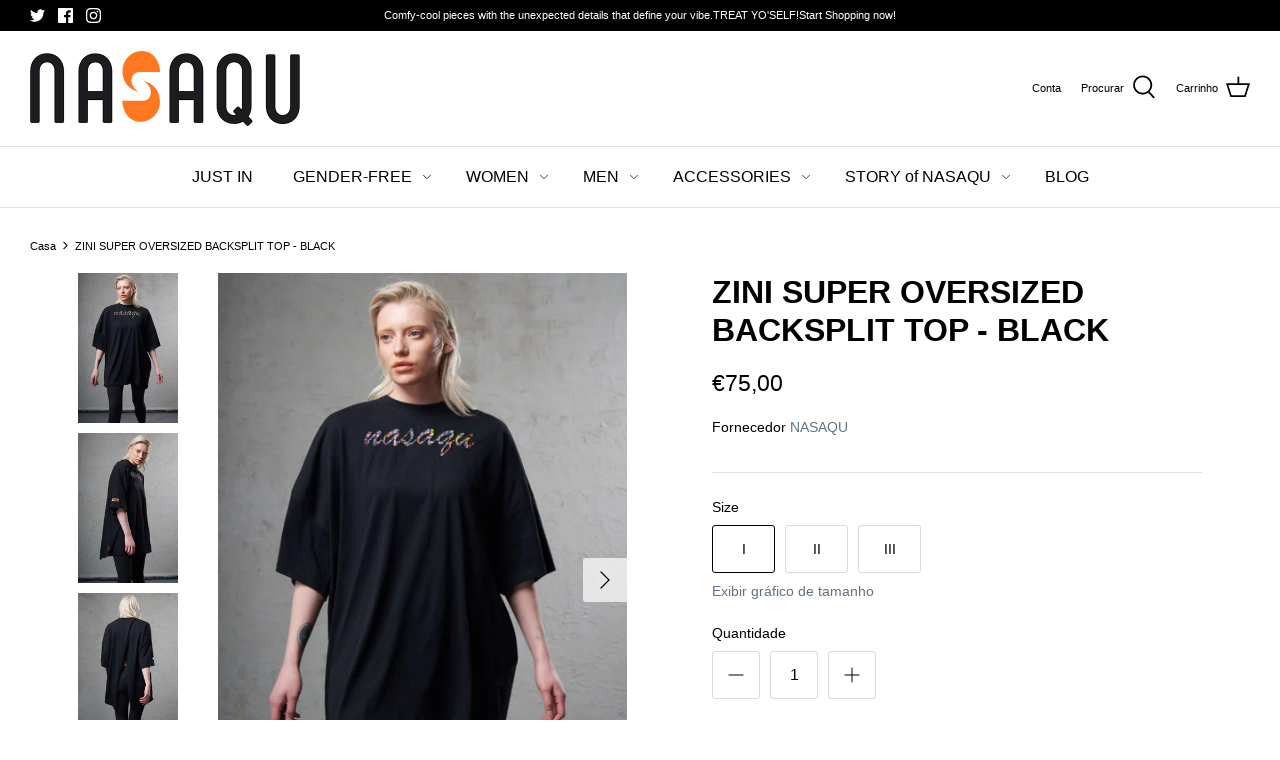

--- FILE ---
content_type: text/html; charset=utf-8
request_url: https://nasaqu.com/pt-br/products/zini-super-oversized-backsplit-top-black
body_size: 28210
content:
<!DOCTYPE html>
<html class="no-js" lang="pt-BR">
<head>
  <!-- Symmetry 4.11.10 -->

  <link rel="preload" href="//nasaqu.com/cdn/shop/t/2/assets/styles.css?v=10494889291855492841759331810" as="style">
  <meta charset="utf-8" />
<meta name="viewport" content="width=device-width,initial-scale=1.0" />
<meta http-equiv="X-UA-Compatible" content="IE=edge">

<link rel="preconnect" href="https://cdn.shopify.com" crossorigin>
<link rel="preconnect" href="https://fonts.shopify.com" crossorigin>
<link rel="preconnect" href="https://monorail-edge.shopifysvc.com"><link rel="preload" as="font" href="" type="font/woff2" crossorigin>
<link rel="preload" as="font" href="" type="font/woff2" crossorigin>
<link rel="preload" as="font" href="" type="font/woff2" crossorigin>
<link rel="preload" as="font" href="" type="font/woff2" crossorigin><link rel="preload" as="font" href="" type="font/woff2" crossorigin><link rel="preload" as="font" href="" type="font/woff2" crossorigin><link rel="preload" as="font" href="" type="font/woff2" crossorigin><link rel="preload" href="//nasaqu.com/cdn/shop/t/2/assets/vendor.js?v=182565045077416095021620123526" as="script">
<link rel="preload" href="//nasaqu.com/cdn/shop/t/2/assets/theme.js?v=41034361327250428371620401423" as="script"><link rel="canonical" href="https://nasaqu.com/pt-br/products/zini-super-oversized-backsplit-top-black" /><link rel="shortcut icon" href="//nasaqu.com/cdn/shop/files/apple-icon-180x180.png?v=1621423427" type="image/png" /><meta name="description" content="Made with Recycled Cotton Mix Jersey, this super oversized top t-shirt has a crossover back split that creates a unique shape. Embellished with a multicolor stitch brand logo at the front. Made with GRS-certified Recycled Cotton, which is Better Cotton. No Farming, No Processing, No Dyeing.Sustainable sourcing.">
  <meta name="theme-color" content="#000000">

  <title>
    ZINI SUPER OVERSIZED BACKSPLIT TOP - BLACK &ndash; NASAQU
  </title>

  <meta property="og:site_name" content="NASAQU">
<meta property="og:url" content="https://nasaqu.com/pt-br/products/zini-super-oversized-backsplit-top-black">
<meta property="og:title" content="ZINI SUPER OVERSIZED BACKSPLIT TOP - BLACK">
<meta property="og:type" content="product">
<meta property="og:description" content="Made with Recycled Cotton Mix Jersey, this super oversized top t-shirt has a crossover back split that creates a unique shape. Embellished with a multicolor stitch brand logo at the front. Made with GRS-certified Recycled Cotton, which is Better Cotton. No Farming, No Processing, No Dyeing.Sustainable sourcing."><meta property="og:image" content="http://nasaqu.com/cdn/shop/products/40-01-Capture2204-O-black-color-crossover-backsplit-recyled-cotton-tshirt-tee-top-oversize-women-embrodiery-front-resize_1200x1200.jpg?v=1621962897">
  <meta property="og:image:secure_url" content="https://nasaqu.com/cdn/shop/products/40-01-Capture2204-O-black-color-crossover-backsplit-recyled-cotton-tshirt-tee-top-oversize-women-embrodiery-front-resize_1200x1200.jpg?v=1621962897">
  <meta property="og:image:width" content="2983">
  <meta property="og:image:height" content="4472"><meta property="og:price:amount" content="75,00">
  <meta property="og:price:currency" content="EUR"><meta name="twitter:site" content="@NASAQU1"><meta name="twitter:card" content="summary_large_image">
<meta name="twitter:title" content="ZINI SUPER OVERSIZED BACKSPLIT TOP - BLACK">
<meta name="twitter:description" content="Made with Recycled Cotton Mix Jersey, this super oversized top t-shirt has a crossover back split that creates a unique shape. Embellished with a multicolor stitch brand logo at the front. Made with GRS-certified Recycled Cotton, which is Better Cotton. No Farming, No Processing, No Dyeing.Sustainable sourcing.">


  <link href="//nasaqu.com/cdn/shop/t/2/assets/styles.css?v=10494889291855492841759331810" rel="stylesheet" type="text/css" media="all" />

  <script>
    window.theme = window.theme || {};
    theme.money_format = "€{{amount_with_comma_separator}}";
    theme.strings = {
      previous: "Anterior",
      next: "Próxima",
      addressError: "Não é possível localizar o endereço",
      addressNoResults: "Nenhum resultado para este endereço",
      addressQueryLimit: "Você excedeu a cota de uso da API do Google. Considere a atualização para um \u003ca href=\"https:\/\/developers.google.com\/maps\/premium\/usage-limits\"\u003ePlano Premium\u003c\/a\u003e.",
      authError: "Ocorreu um problema ao autenticar sua conta do Google Maps.",
      icon_labels_left: "Esquerda",
      icon_labels_right: "Direita",
      icon_labels_down: "Para baixo",
      icon_labels_close: "Perto",
      icon_labels_plus: "Mais",
      cart_terms_confirmation: "Você deve concordar com os termos e condições antes de continuar.",
      products_listing_from: "A partir de",
      layout_live_search_see_all: "Ver todos os resultados",
      products_product_add_to_cart: "Adicionar ao carrinho",
      products_variant_no_stock: "Esgotado",
      products_variant_non_existent: "Indisponível",
      onlyXLeft: "[[ quantity ]] em estoque",
      products_product_unit_price_separator: " \/ ",
      general_navigation_menu_toggle_aria_label: "Alternar menu",
      products_added_notification_title: "Adicionado",
      products_added_notification_item: "Produto",
      products_added_notification_unit_price: "Preço",
      products_added_notification_quantity: "Quantidade",
      products_added_notification_total_price: "Total",
      products_added_notification_shipping_note: "Frete não incluso",
      products_added_notification_keep_shopping: "Continue navegando",
      products_added_notification_cart: "Carrinho",
      products_product_adding_to_cart: "Adicionando",
      products_product_added_to_cart: "Adicionado",
      products_added_notification_subtotal: "Subtotal",
      products_labels_sold_out: "Esgotado",
      products_labels_sale: "Em promoção",
      products_labels_percent_reduction: "-[[ amount ]]%",
      products_labels_value_reduction_html: "-[[ amount ]]",
      products_product_preorder: "Pedido antecipado",
      general_quick_search_pages: "Páginas",
      general_quick_search_no_results: "Desculpe, não foi possível encontrar nenhum resultado",
      collections_general_see_all_subcollections: "Ver tudo..."
    };
    theme.routes = {
      search_url: '/pt-br/search',
      cart_url: '/pt-br/cart',
      cart_add_url: '/pt-br/cart/add',
      cart_change_url: '/pt-br/cart/change'
    };
    theme.settings = {
      cart_type: "drawer",
      quickbuy_style: "whole",
      show_size_chart: true
    };
    document.documentElement.className = document.documentElement.className.replace('no-js', '');
  </script>

  <script>window.performance && window.performance.mark && window.performance.mark('shopify.content_for_header.start');</script><meta name="facebook-domain-verification" content="qa72a73ausz4pe97n54gfxbvvbrzig">
<meta id="shopify-digital-wallet" name="shopify-digital-wallet" content="/56693719247/digital_wallets/dialog">
<link rel="alternate" hreflang="x-default" href="https://nasaqu.com/products/zini-super-oversized-backsplit-top-black">
<link rel="alternate" hreflang="en" href="https://nasaqu.com/products/zini-super-oversized-backsplit-top-black">
<link rel="alternate" hreflang="de" href="https://nasaqu.com/de/products/zini-super-oversized-backsplit-top-black">
<link rel="alternate" hreflang="es" href="https://nasaqu.com/es/products/zini-super-oversized-backsplit-top-black">
<link rel="alternate" hreflang="fr" href="https://nasaqu.com/fr/products/zini-super-oversized-backsplit-top-black">
<link rel="alternate" hreflang="nl" href="https://nasaqu.com/nl/products/zini-super-oversized-backsplit-top-black">
<link rel="alternate" hreflang="pt" href="https://nasaqu.com/pt/products/zini-super-oversized-backsplit-top-black">
<link rel="alternate" hreflang="pt-BR" href="https://nasaqu.com/pt-br/products/zini-super-oversized-backsplit-top-black">
<link rel="alternate" type="application/json+oembed" href="https://nasaqu.com/pt-br/products/zini-super-oversized-backsplit-top-black.oembed">
<script async="async" src="/checkouts/internal/preloads.js?locale=pt-BR"></script>
<script id="shopify-features" type="application/json">{"accessToken":"7703b4c6e6ef08ecd88d4d738585c80b","betas":["rich-media-storefront-analytics"],"domain":"nasaqu.com","predictiveSearch":true,"shopId":56693719247,"locale":"pt-br"}</script>
<script>var Shopify = Shopify || {};
Shopify.shop = "nasaqu.myshopify.com";
Shopify.locale = "pt-BR";
Shopify.currency = {"active":"EUR","rate":"1.0"};
Shopify.country = "BR";
Shopify.theme = {"name":"Symmetry","id":122195214543,"schema_name":"Symmetry","schema_version":"4.11.10","theme_store_id":568,"role":"main"};
Shopify.theme.handle = "null";
Shopify.theme.style = {"id":null,"handle":null};
Shopify.cdnHost = "nasaqu.com/cdn";
Shopify.routes = Shopify.routes || {};
Shopify.routes.root = "/pt-br/";</script>
<script type="module">!function(o){(o.Shopify=o.Shopify||{}).modules=!0}(window);</script>
<script>!function(o){function n(){var o=[];function n(){o.push(Array.prototype.slice.apply(arguments))}return n.q=o,n}var t=o.Shopify=o.Shopify||{};t.loadFeatures=n(),t.autoloadFeatures=n()}(window);</script>
<script id="shop-js-analytics" type="application/json">{"pageType":"product"}</script>
<script defer="defer" async type="module" src="//nasaqu.com/cdn/shopifycloud/shop-js/modules/v2/client.init-shop-cart-sync_Rd2MozZh.pt-BR.esm.js"></script>
<script defer="defer" async type="module" src="//nasaqu.com/cdn/shopifycloud/shop-js/modules/v2/chunk.common_Bl7cq5VU.esm.js"></script>
<script type="module">
  await import("//nasaqu.com/cdn/shopifycloud/shop-js/modules/v2/client.init-shop-cart-sync_Rd2MozZh.pt-BR.esm.js");
await import("//nasaqu.com/cdn/shopifycloud/shop-js/modules/v2/chunk.common_Bl7cq5VU.esm.js");

  window.Shopify.SignInWithShop?.initShopCartSync?.({"fedCMEnabled":true,"windoidEnabled":true});

</script>
<script id="__st">var __st={"a":56693719247,"offset":10800,"reqid":"43afa547-d83a-4481-8786-bf4e72515e5e-1768609808","pageurl":"nasaqu.com\/pt-br\/products\/zini-super-oversized-backsplit-top-black","u":"49229dd4e359","p":"product","rtyp":"product","rid":6678843523279};</script>
<script>window.ShopifyPaypalV4VisibilityTracking = true;</script>
<script id="captcha-bootstrap">!function(){'use strict';const t='contact',e='account',n='new_comment',o=[[t,t],['blogs',n],['comments',n],[t,'customer']],c=[[e,'customer_login'],[e,'guest_login'],[e,'recover_customer_password'],[e,'create_customer']],r=t=>t.map((([t,e])=>`form[action*='/${t}']:not([data-nocaptcha='true']) input[name='form_type'][value='${e}']`)).join(','),a=t=>()=>t?[...document.querySelectorAll(t)].map((t=>t.form)):[];function s(){const t=[...o],e=r(t);return a(e)}const i='password',u='form_key',d=['recaptcha-v3-token','g-recaptcha-response','h-captcha-response',i],f=()=>{try{return window.sessionStorage}catch{return}},m='__shopify_v',_=t=>t.elements[u];function p(t,e,n=!1){try{const o=window.sessionStorage,c=JSON.parse(o.getItem(e)),{data:r}=function(t){const{data:e,action:n}=t;return t[m]||n?{data:e,action:n}:{data:t,action:n}}(c);for(const[e,n]of Object.entries(r))t.elements[e]&&(t.elements[e].value=n);n&&o.removeItem(e)}catch(o){console.error('form repopulation failed',{error:o})}}const l='form_type',E='cptcha';function T(t){t.dataset[E]=!0}const w=window,h=w.document,L='Shopify',v='ce_forms',y='captcha';let A=!1;((t,e)=>{const n=(g='f06e6c50-85a8-45c8-87d0-21a2b65856fe',I='https://cdn.shopify.com/shopifycloud/storefront-forms-hcaptcha/ce_storefront_forms_captcha_hcaptcha.v1.5.2.iife.js',D={infoText:'Protegido por hCaptcha',privacyText:'Privacidade',termsText:'Termos'},(t,e,n)=>{const o=w[L][v],c=o.bindForm;if(c)return c(t,g,e,D).then(n);var r;o.q.push([[t,g,e,D],n]),r=I,A||(h.body.append(Object.assign(h.createElement('script'),{id:'captcha-provider',async:!0,src:r})),A=!0)});var g,I,D;w[L]=w[L]||{},w[L][v]=w[L][v]||{},w[L][v].q=[],w[L][y]=w[L][y]||{},w[L][y].protect=function(t,e){n(t,void 0,e),T(t)},Object.freeze(w[L][y]),function(t,e,n,w,h,L){const[v,y,A,g]=function(t,e,n){const i=e?o:[],u=t?c:[],d=[...i,...u],f=r(d),m=r(i),_=r(d.filter((([t,e])=>n.includes(e))));return[a(f),a(m),a(_),s()]}(w,h,L),I=t=>{const e=t.target;return e instanceof HTMLFormElement?e:e&&e.form},D=t=>v().includes(t);t.addEventListener('submit',(t=>{const e=I(t);if(!e)return;const n=D(e)&&!e.dataset.hcaptchaBound&&!e.dataset.recaptchaBound,o=_(e),c=g().includes(e)&&(!o||!o.value);(n||c)&&t.preventDefault(),c&&!n&&(function(t){try{if(!f())return;!function(t){const e=f();if(!e)return;const n=_(t);if(!n)return;const o=n.value;o&&e.removeItem(o)}(t);const e=Array.from(Array(32),(()=>Math.random().toString(36)[2])).join('');!function(t,e){_(t)||t.append(Object.assign(document.createElement('input'),{type:'hidden',name:u})),t.elements[u].value=e}(t,e),function(t,e){const n=f();if(!n)return;const o=[...t.querySelectorAll(`input[type='${i}']`)].map((({name:t})=>t)),c=[...d,...o],r={};for(const[a,s]of new FormData(t).entries())c.includes(a)||(r[a]=s);n.setItem(e,JSON.stringify({[m]:1,action:t.action,data:r}))}(t,e)}catch(e){console.error('failed to persist form',e)}}(e),e.submit())}));const S=(t,e)=>{t&&!t.dataset[E]&&(n(t,e.some((e=>e===t))),T(t))};for(const o of['focusin','change'])t.addEventListener(o,(t=>{const e=I(t);D(e)&&S(e,y())}));const B=e.get('form_key'),M=e.get(l),P=B&&M;t.addEventListener('DOMContentLoaded',(()=>{const t=y();if(P)for(const e of t)e.elements[l].value===M&&p(e,B);[...new Set([...A(),...v().filter((t=>'true'===t.dataset.shopifyCaptcha))])].forEach((e=>S(e,t)))}))}(h,new URLSearchParams(w.location.search),n,t,e,['guest_login'])})(!0,!0)}();</script>
<script integrity="sha256-4kQ18oKyAcykRKYeNunJcIwy7WH5gtpwJnB7kiuLZ1E=" data-source-attribution="shopify.loadfeatures" defer="defer" src="//nasaqu.com/cdn/shopifycloud/storefront/assets/storefront/load_feature-a0a9edcb.js" crossorigin="anonymous"></script>
<script data-source-attribution="shopify.dynamic_checkout.dynamic.init">var Shopify=Shopify||{};Shopify.PaymentButton=Shopify.PaymentButton||{isStorefrontPortableWallets:!0,init:function(){window.Shopify.PaymentButton.init=function(){};var t=document.createElement("script");t.src="https://nasaqu.com/cdn/shopifycloud/portable-wallets/latest/portable-wallets.pt-br.js",t.type="module",document.head.appendChild(t)}};
</script>
<script data-source-attribution="shopify.dynamic_checkout.buyer_consent">
  function portableWalletsHideBuyerConsent(e){var t=document.getElementById("shopify-buyer-consent"),n=document.getElementById("shopify-subscription-policy-button");t&&n&&(t.classList.add("hidden"),t.setAttribute("aria-hidden","true"),n.removeEventListener("click",e))}function portableWalletsShowBuyerConsent(e){var t=document.getElementById("shopify-buyer-consent"),n=document.getElementById("shopify-subscription-policy-button");t&&n&&(t.classList.remove("hidden"),t.removeAttribute("aria-hidden"),n.addEventListener("click",e))}window.Shopify?.PaymentButton&&(window.Shopify.PaymentButton.hideBuyerConsent=portableWalletsHideBuyerConsent,window.Shopify.PaymentButton.showBuyerConsent=portableWalletsShowBuyerConsent);
</script>
<script>
  function portableWalletsCleanup(e){e&&e.src&&console.error("Failed to load portable wallets script "+e.src);var t=document.querySelectorAll("shopify-accelerated-checkout .shopify-payment-button__skeleton, shopify-accelerated-checkout-cart .wallet-cart-button__skeleton"),e=document.getElementById("shopify-buyer-consent");for(let e=0;e<t.length;e++)t[e].remove();e&&e.remove()}function portableWalletsNotLoadedAsModule(e){e instanceof ErrorEvent&&"string"==typeof e.message&&e.message.includes("import.meta")&&"string"==typeof e.filename&&e.filename.includes("portable-wallets")&&(window.removeEventListener("error",portableWalletsNotLoadedAsModule),window.Shopify.PaymentButton.failedToLoad=e,"loading"===document.readyState?document.addEventListener("DOMContentLoaded",window.Shopify.PaymentButton.init):window.Shopify.PaymentButton.init())}window.addEventListener("error",portableWalletsNotLoadedAsModule);
</script>

<script type="module" src="https://nasaqu.com/cdn/shopifycloud/portable-wallets/latest/portable-wallets.pt-br.js" onError="portableWalletsCleanup(this)" crossorigin="anonymous"></script>
<script nomodule>
  document.addEventListener("DOMContentLoaded", portableWalletsCleanup);
</script>

<link id="shopify-accelerated-checkout-styles" rel="stylesheet" media="screen" href="https://nasaqu.com/cdn/shopifycloud/portable-wallets/latest/accelerated-checkout-backwards-compat.css" crossorigin="anonymous">
<style id="shopify-accelerated-checkout-cart">
        #shopify-buyer-consent {
  margin-top: 1em;
  display: inline-block;
  width: 100%;
}

#shopify-buyer-consent.hidden {
  display: none;
}

#shopify-subscription-policy-button {
  background: none;
  border: none;
  padding: 0;
  text-decoration: underline;
  font-size: inherit;
  cursor: pointer;
}

#shopify-subscription-policy-button::before {
  box-shadow: none;
}

      </style>
<script id="sections-script" data-sections="product-recommendations" defer="defer" src="//nasaqu.com/cdn/shop/t/2/compiled_assets/scripts.js?v=265"></script>
<script>window.performance && window.performance.mark && window.performance.mark('shopify.content_for_header.end');</script>
<link href="https://monorail-edge.shopifysvc.com" rel="dns-prefetch">
<script>(function(){if ("sendBeacon" in navigator && "performance" in window) {try {var session_token_from_headers = performance.getEntriesByType('navigation')[0].serverTiming.find(x => x.name == '_s').description;} catch {var session_token_from_headers = undefined;}var session_cookie_matches = document.cookie.match(/_shopify_s=([^;]*)/);var session_token_from_cookie = session_cookie_matches && session_cookie_matches.length === 2 ? session_cookie_matches[1] : "";var session_token = session_token_from_headers || session_token_from_cookie || "";function handle_abandonment_event(e) {var entries = performance.getEntries().filter(function(entry) {return /monorail-edge.shopifysvc.com/.test(entry.name);});if (!window.abandonment_tracked && entries.length === 0) {window.abandonment_tracked = true;var currentMs = Date.now();var navigation_start = performance.timing.navigationStart;var payload = {shop_id: 56693719247,url: window.location.href,navigation_start,duration: currentMs - navigation_start,session_token,page_type: "product"};window.navigator.sendBeacon("https://monorail-edge.shopifysvc.com/v1/produce", JSON.stringify({schema_id: "online_store_buyer_site_abandonment/1.1",payload: payload,metadata: {event_created_at_ms: currentMs,event_sent_at_ms: currentMs}}));}}window.addEventListener('pagehide', handle_abandonment_event);}}());</script>
<script id="web-pixels-manager-setup">(function e(e,d,r,n,o){if(void 0===o&&(o={}),!Boolean(null===(a=null===(i=window.Shopify)||void 0===i?void 0:i.analytics)||void 0===a?void 0:a.replayQueue)){var i,a;window.Shopify=window.Shopify||{};var t=window.Shopify;t.analytics=t.analytics||{};var s=t.analytics;s.replayQueue=[],s.publish=function(e,d,r){return s.replayQueue.push([e,d,r]),!0};try{self.performance.mark("wpm:start")}catch(e){}var l=function(){var e={modern:/Edge?\/(1{2}[4-9]|1[2-9]\d|[2-9]\d{2}|\d{4,})\.\d+(\.\d+|)|Firefox\/(1{2}[4-9]|1[2-9]\d|[2-9]\d{2}|\d{4,})\.\d+(\.\d+|)|Chrom(ium|e)\/(9{2}|\d{3,})\.\d+(\.\d+|)|(Maci|X1{2}).+ Version\/(15\.\d+|(1[6-9]|[2-9]\d|\d{3,})\.\d+)([,.]\d+|)( \(\w+\)|)( Mobile\/\w+|) Safari\/|Chrome.+OPR\/(9{2}|\d{3,})\.\d+\.\d+|(CPU[ +]OS|iPhone[ +]OS|CPU[ +]iPhone|CPU IPhone OS|CPU iPad OS)[ +]+(15[._]\d+|(1[6-9]|[2-9]\d|\d{3,})[._]\d+)([._]\d+|)|Android:?[ /-](13[3-9]|1[4-9]\d|[2-9]\d{2}|\d{4,})(\.\d+|)(\.\d+|)|Android.+Firefox\/(13[5-9]|1[4-9]\d|[2-9]\d{2}|\d{4,})\.\d+(\.\d+|)|Android.+Chrom(ium|e)\/(13[3-9]|1[4-9]\d|[2-9]\d{2}|\d{4,})\.\d+(\.\d+|)|SamsungBrowser\/([2-9]\d|\d{3,})\.\d+/,legacy:/Edge?\/(1[6-9]|[2-9]\d|\d{3,})\.\d+(\.\d+|)|Firefox\/(5[4-9]|[6-9]\d|\d{3,})\.\d+(\.\d+|)|Chrom(ium|e)\/(5[1-9]|[6-9]\d|\d{3,})\.\d+(\.\d+|)([\d.]+$|.*Safari\/(?![\d.]+ Edge\/[\d.]+$))|(Maci|X1{2}).+ Version\/(10\.\d+|(1[1-9]|[2-9]\d|\d{3,})\.\d+)([,.]\d+|)( \(\w+\)|)( Mobile\/\w+|) Safari\/|Chrome.+OPR\/(3[89]|[4-9]\d|\d{3,})\.\d+\.\d+|(CPU[ +]OS|iPhone[ +]OS|CPU[ +]iPhone|CPU IPhone OS|CPU iPad OS)[ +]+(10[._]\d+|(1[1-9]|[2-9]\d|\d{3,})[._]\d+)([._]\d+|)|Android:?[ /-](13[3-9]|1[4-9]\d|[2-9]\d{2}|\d{4,})(\.\d+|)(\.\d+|)|Mobile Safari.+OPR\/([89]\d|\d{3,})\.\d+\.\d+|Android.+Firefox\/(13[5-9]|1[4-9]\d|[2-9]\d{2}|\d{4,})\.\d+(\.\d+|)|Android.+Chrom(ium|e)\/(13[3-9]|1[4-9]\d|[2-9]\d{2}|\d{4,})\.\d+(\.\d+|)|Android.+(UC? ?Browser|UCWEB|U3)[ /]?(15\.([5-9]|\d{2,})|(1[6-9]|[2-9]\d|\d{3,})\.\d+)\.\d+|SamsungBrowser\/(5\.\d+|([6-9]|\d{2,})\.\d+)|Android.+MQ{2}Browser\/(14(\.(9|\d{2,})|)|(1[5-9]|[2-9]\d|\d{3,})(\.\d+|))(\.\d+|)|K[Aa][Ii]OS\/(3\.\d+|([4-9]|\d{2,})\.\d+)(\.\d+|)/},d=e.modern,r=e.legacy,n=navigator.userAgent;return n.match(d)?"modern":n.match(r)?"legacy":"unknown"}(),u="modern"===l?"modern":"legacy",c=(null!=n?n:{modern:"",legacy:""})[u],f=function(e){return[e.baseUrl,"/wpm","/b",e.hashVersion,"modern"===e.buildTarget?"m":"l",".js"].join("")}({baseUrl:d,hashVersion:r,buildTarget:u}),m=function(e){var d=e.version,r=e.bundleTarget,n=e.surface,o=e.pageUrl,i=e.monorailEndpoint;return{emit:function(e){var a=e.status,t=e.errorMsg,s=(new Date).getTime(),l=JSON.stringify({metadata:{event_sent_at_ms:s},events:[{schema_id:"web_pixels_manager_load/3.1",payload:{version:d,bundle_target:r,page_url:o,status:a,surface:n,error_msg:t},metadata:{event_created_at_ms:s}}]});if(!i)return console&&console.warn&&console.warn("[Web Pixels Manager] No Monorail endpoint provided, skipping logging."),!1;try{return self.navigator.sendBeacon.bind(self.navigator)(i,l)}catch(e){}var u=new XMLHttpRequest;try{return u.open("POST",i,!0),u.setRequestHeader("Content-Type","text/plain"),u.send(l),!0}catch(e){return console&&console.warn&&console.warn("[Web Pixels Manager] Got an unhandled error while logging to Monorail."),!1}}}}({version:r,bundleTarget:l,surface:e.surface,pageUrl:self.location.href,monorailEndpoint:e.monorailEndpoint});try{o.browserTarget=l,function(e){var d=e.src,r=e.async,n=void 0===r||r,o=e.onload,i=e.onerror,a=e.sri,t=e.scriptDataAttributes,s=void 0===t?{}:t,l=document.createElement("script"),u=document.querySelector("head"),c=document.querySelector("body");if(l.async=n,l.src=d,a&&(l.integrity=a,l.crossOrigin="anonymous"),s)for(var f in s)if(Object.prototype.hasOwnProperty.call(s,f))try{l.dataset[f]=s[f]}catch(e){}if(o&&l.addEventListener("load",o),i&&l.addEventListener("error",i),u)u.appendChild(l);else{if(!c)throw new Error("Did not find a head or body element to append the script");c.appendChild(l)}}({src:f,async:!0,onload:function(){if(!function(){var e,d;return Boolean(null===(d=null===(e=window.Shopify)||void 0===e?void 0:e.analytics)||void 0===d?void 0:d.initialized)}()){var d=window.webPixelsManager.init(e)||void 0;if(d){var r=window.Shopify.analytics;r.replayQueue.forEach((function(e){var r=e[0],n=e[1],o=e[2];d.publishCustomEvent(r,n,o)})),r.replayQueue=[],r.publish=d.publishCustomEvent,r.visitor=d.visitor,r.initialized=!0}}},onerror:function(){return m.emit({status:"failed",errorMsg:"".concat(f," has failed to load")})},sri:function(e){var d=/^sha384-[A-Za-z0-9+/=]+$/;return"string"==typeof e&&d.test(e)}(c)?c:"",scriptDataAttributes:o}),m.emit({status:"loading"})}catch(e){m.emit({status:"failed",errorMsg:(null==e?void 0:e.message)||"Unknown error"})}}})({shopId: 56693719247,storefrontBaseUrl: "https://nasaqu.com",extensionsBaseUrl: "https://extensions.shopifycdn.com/cdn/shopifycloud/web-pixels-manager",monorailEndpoint: "https://monorail-edge.shopifysvc.com/unstable/produce_batch",surface: "storefront-renderer",enabledBetaFlags: ["2dca8a86"],webPixelsConfigList: [{"id":"48496847","configuration":"{\"pixel_id\":\"229222259301422\",\"pixel_type\":\"facebook_pixel\",\"metaapp_system_user_token\":\"-\"}","eventPayloadVersion":"v1","runtimeContext":"OPEN","scriptVersion":"ca16bc87fe92b6042fbaa3acc2fbdaa6","type":"APP","apiClientId":2329312,"privacyPurposes":["ANALYTICS","MARKETING","SALE_OF_DATA"],"dataSharingAdjustments":{"protectedCustomerApprovalScopes":["read_customer_address","read_customer_email","read_customer_name","read_customer_personal_data","read_customer_phone"]}},{"id":"shopify-app-pixel","configuration":"{}","eventPayloadVersion":"v1","runtimeContext":"STRICT","scriptVersion":"0450","apiClientId":"shopify-pixel","type":"APP","privacyPurposes":["ANALYTICS","MARKETING"]},{"id":"shopify-custom-pixel","eventPayloadVersion":"v1","runtimeContext":"LAX","scriptVersion":"0450","apiClientId":"shopify-pixel","type":"CUSTOM","privacyPurposes":["ANALYTICS","MARKETING"]}],isMerchantRequest: false,initData: {"shop":{"name":"NASAQU","paymentSettings":{"currencyCode":"EUR"},"myshopifyDomain":"nasaqu.myshopify.com","countryCode":"TR","storefrontUrl":"https:\/\/nasaqu.com\/pt-br"},"customer":null,"cart":null,"checkout":null,"productVariants":[{"price":{"amount":75.0,"currencyCode":"EUR"},"product":{"title":"ZINI SUPER OVERSIZED BACKSPLIT TOP - BLACK","vendor":"NASAQU","id":"6678843523279","untranslatedTitle":"ZINI SUPER OVERSIZED BACKSPLIT TOP - BLACK","url":"\/pt-br\/products\/zini-super-oversized-backsplit-top-black","type":"T-shirt"},"id":"39667481247951","image":{"src":"\/\/nasaqu.com\/cdn\/shop\/products\/40-01-Capture2204-O-black-color-crossover-backsplit-recyled-cotton-tshirt-tee-top-oversize-women-embrodiery-front-resize.jpg?v=1621962897"},"sku":"N1TW210060401I","title":"I","untranslatedTitle":"I"},{"price":{"amount":75.0,"currencyCode":"EUR"},"product":{"title":"ZINI SUPER OVERSIZED BACKSPLIT TOP - BLACK","vendor":"NASAQU","id":"6678843523279","untranslatedTitle":"ZINI SUPER OVERSIZED BACKSPLIT TOP - BLACK","url":"\/pt-br\/products\/zini-super-oversized-backsplit-top-black","type":"T-shirt"},"id":"39667481280719","image":{"src":"\/\/nasaqu.com\/cdn\/shop\/products\/40-01-Capture2204-O-black-color-crossover-backsplit-recyled-cotton-tshirt-tee-top-oversize-women-embrodiery-front-resize.jpg?v=1621962897"},"sku":"N1TW210060401II","title":"II","untranslatedTitle":"II"},{"price":{"amount":75.0,"currencyCode":"EUR"},"product":{"title":"ZINI SUPER OVERSIZED BACKSPLIT TOP - BLACK","vendor":"NASAQU","id":"6678843523279","untranslatedTitle":"ZINI SUPER OVERSIZED BACKSPLIT TOP - BLACK","url":"\/pt-br\/products\/zini-super-oversized-backsplit-top-black","type":"T-shirt"},"id":"39667481313487","image":{"src":"\/\/nasaqu.com\/cdn\/shop\/products\/40-01-Capture2204-O-black-color-crossover-backsplit-recyled-cotton-tshirt-tee-top-oversize-women-embrodiery-front-resize.jpg?v=1621962897"},"sku":"N1TW210060401III","title":"III","untranslatedTitle":"III"}],"purchasingCompany":null},},"https://nasaqu.com/cdn","fcfee988w5aeb613cpc8e4bc33m6693e112",{"modern":"","legacy":""},{"shopId":"56693719247","storefrontBaseUrl":"https:\/\/nasaqu.com","extensionBaseUrl":"https:\/\/extensions.shopifycdn.com\/cdn\/shopifycloud\/web-pixels-manager","surface":"storefront-renderer","enabledBetaFlags":"[\"2dca8a86\"]","isMerchantRequest":"false","hashVersion":"fcfee988w5aeb613cpc8e4bc33m6693e112","publish":"custom","events":"[[\"page_viewed\",{}],[\"product_viewed\",{\"productVariant\":{\"price\":{\"amount\":75.0,\"currencyCode\":\"EUR\"},\"product\":{\"title\":\"ZINI SUPER OVERSIZED BACKSPLIT TOP - BLACK\",\"vendor\":\"NASAQU\",\"id\":\"6678843523279\",\"untranslatedTitle\":\"ZINI SUPER OVERSIZED BACKSPLIT TOP - BLACK\",\"url\":\"\/pt-br\/products\/zini-super-oversized-backsplit-top-black\",\"type\":\"T-shirt\"},\"id\":\"39667481247951\",\"image\":{\"src\":\"\/\/nasaqu.com\/cdn\/shop\/products\/40-01-Capture2204-O-black-color-crossover-backsplit-recyled-cotton-tshirt-tee-top-oversize-women-embrodiery-front-resize.jpg?v=1621962897\"},\"sku\":\"N1TW210060401I\",\"title\":\"I\",\"untranslatedTitle\":\"I\"}}]]"});</script><script>
  window.ShopifyAnalytics = window.ShopifyAnalytics || {};
  window.ShopifyAnalytics.meta = window.ShopifyAnalytics.meta || {};
  window.ShopifyAnalytics.meta.currency = 'EUR';
  var meta = {"product":{"id":6678843523279,"gid":"gid:\/\/shopify\/Product\/6678843523279","vendor":"NASAQU","type":"T-shirt","handle":"zini-super-oversized-backsplit-top-black","variants":[{"id":39667481247951,"price":7500,"name":"ZINI SUPER OVERSIZED BACKSPLIT TOP - BLACK - I","public_title":"I","sku":"N1TW210060401I"},{"id":39667481280719,"price":7500,"name":"ZINI SUPER OVERSIZED BACKSPLIT TOP - BLACK - II","public_title":"II","sku":"N1TW210060401II"},{"id":39667481313487,"price":7500,"name":"ZINI SUPER OVERSIZED BACKSPLIT TOP - BLACK - III","public_title":"III","sku":"N1TW210060401III"}],"remote":false},"page":{"pageType":"product","resourceType":"product","resourceId":6678843523279,"requestId":"43afa547-d83a-4481-8786-bf4e72515e5e-1768609808"}};
  for (var attr in meta) {
    window.ShopifyAnalytics.meta[attr] = meta[attr];
  }
</script>
<script class="analytics">
  (function () {
    var customDocumentWrite = function(content) {
      var jquery = null;

      if (window.jQuery) {
        jquery = window.jQuery;
      } else if (window.Checkout && window.Checkout.$) {
        jquery = window.Checkout.$;
      }

      if (jquery) {
        jquery('body').append(content);
      }
    };

    var hasLoggedConversion = function(token) {
      if (token) {
        return document.cookie.indexOf('loggedConversion=' + token) !== -1;
      }
      return false;
    }

    var setCookieIfConversion = function(token) {
      if (token) {
        var twoMonthsFromNow = new Date(Date.now());
        twoMonthsFromNow.setMonth(twoMonthsFromNow.getMonth() + 2);

        document.cookie = 'loggedConversion=' + token + '; expires=' + twoMonthsFromNow;
      }
    }

    var trekkie = window.ShopifyAnalytics.lib = window.trekkie = window.trekkie || [];
    if (trekkie.integrations) {
      return;
    }
    trekkie.methods = [
      'identify',
      'page',
      'ready',
      'track',
      'trackForm',
      'trackLink'
    ];
    trekkie.factory = function(method) {
      return function() {
        var args = Array.prototype.slice.call(arguments);
        args.unshift(method);
        trekkie.push(args);
        return trekkie;
      };
    };
    for (var i = 0; i < trekkie.methods.length; i++) {
      var key = trekkie.methods[i];
      trekkie[key] = trekkie.factory(key);
    }
    trekkie.load = function(config) {
      trekkie.config = config || {};
      trekkie.config.initialDocumentCookie = document.cookie;
      var first = document.getElementsByTagName('script')[0];
      var script = document.createElement('script');
      script.type = 'text/javascript';
      script.onerror = function(e) {
        var scriptFallback = document.createElement('script');
        scriptFallback.type = 'text/javascript';
        scriptFallback.onerror = function(error) {
                var Monorail = {
      produce: function produce(monorailDomain, schemaId, payload) {
        var currentMs = new Date().getTime();
        var event = {
          schema_id: schemaId,
          payload: payload,
          metadata: {
            event_created_at_ms: currentMs,
            event_sent_at_ms: currentMs
          }
        };
        return Monorail.sendRequest("https://" + monorailDomain + "/v1/produce", JSON.stringify(event));
      },
      sendRequest: function sendRequest(endpointUrl, payload) {
        // Try the sendBeacon API
        if (window && window.navigator && typeof window.navigator.sendBeacon === 'function' && typeof window.Blob === 'function' && !Monorail.isIos12()) {
          var blobData = new window.Blob([payload], {
            type: 'text/plain'
          });

          if (window.navigator.sendBeacon(endpointUrl, blobData)) {
            return true;
          } // sendBeacon was not successful

        } // XHR beacon

        var xhr = new XMLHttpRequest();

        try {
          xhr.open('POST', endpointUrl);
          xhr.setRequestHeader('Content-Type', 'text/plain');
          xhr.send(payload);
        } catch (e) {
          console.log(e);
        }

        return false;
      },
      isIos12: function isIos12() {
        return window.navigator.userAgent.lastIndexOf('iPhone; CPU iPhone OS 12_') !== -1 || window.navigator.userAgent.lastIndexOf('iPad; CPU OS 12_') !== -1;
      }
    };
    Monorail.produce('monorail-edge.shopifysvc.com',
      'trekkie_storefront_load_errors/1.1',
      {shop_id: 56693719247,
      theme_id: 122195214543,
      app_name: "storefront",
      context_url: window.location.href,
      source_url: "//nasaqu.com/cdn/s/trekkie.storefront.cd680fe47e6c39ca5d5df5f0a32d569bc48c0f27.min.js"});

        };
        scriptFallback.async = true;
        scriptFallback.src = '//nasaqu.com/cdn/s/trekkie.storefront.cd680fe47e6c39ca5d5df5f0a32d569bc48c0f27.min.js';
        first.parentNode.insertBefore(scriptFallback, first);
      };
      script.async = true;
      script.src = '//nasaqu.com/cdn/s/trekkie.storefront.cd680fe47e6c39ca5d5df5f0a32d569bc48c0f27.min.js';
      first.parentNode.insertBefore(script, first);
    };
    trekkie.load(
      {"Trekkie":{"appName":"storefront","development":false,"defaultAttributes":{"shopId":56693719247,"isMerchantRequest":null,"themeId":122195214543,"themeCityHash":"2709104570562261813","contentLanguage":"pt-BR","currency":"EUR","eventMetadataId":"37d8e53e-b124-488b-a4d8-62985efce24f"},"isServerSideCookieWritingEnabled":true,"monorailRegion":"shop_domain","enabledBetaFlags":["65f19447"]},"Session Attribution":{},"S2S":{"facebookCapiEnabled":true,"source":"trekkie-storefront-renderer","apiClientId":580111}}
    );

    var loaded = false;
    trekkie.ready(function() {
      if (loaded) return;
      loaded = true;

      window.ShopifyAnalytics.lib = window.trekkie;

      var originalDocumentWrite = document.write;
      document.write = customDocumentWrite;
      try { window.ShopifyAnalytics.merchantGoogleAnalytics.call(this); } catch(error) {};
      document.write = originalDocumentWrite;

      window.ShopifyAnalytics.lib.page(null,{"pageType":"product","resourceType":"product","resourceId":6678843523279,"requestId":"43afa547-d83a-4481-8786-bf4e72515e5e-1768609808","shopifyEmitted":true});

      var match = window.location.pathname.match(/checkouts\/(.+)\/(thank_you|post_purchase)/)
      var token = match? match[1]: undefined;
      if (!hasLoggedConversion(token)) {
        setCookieIfConversion(token);
        window.ShopifyAnalytics.lib.track("Viewed Product",{"currency":"EUR","variantId":39667481247951,"productId":6678843523279,"productGid":"gid:\/\/shopify\/Product\/6678843523279","name":"ZINI SUPER OVERSIZED BACKSPLIT TOP - BLACK - I","price":"75.00","sku":"N1TW210060401I","brand":"NASAQU","variant":"I","category":"T-shirt","nonInteraction":true,"remote":false},undefined,undefined,{"shopifyEmitted":true});
      window.ShopifyAnalytics.lib.track("monorail:\/\/trekkie_storefront_viewed_product\/1.1",{"currency":"EUR","variantId":39667481247951,"productId":6678843523279,"productGid":"gid:\/\/shopify\/Product\/6678843523279","name":"ZINI SUPER OVERSIZED BACKSPLIT TOP - BLACK - I","price":"75.00","sku":"N1TW210060401I","brand":"NASAQU","variant":"I","category":"T-shirt","nonInteraction":true,"remote":false,"referer":"https:\/\/nasaqu.com\/pt-br\/products\/zini-super-oversized-backsplit-top-black"});
      }
    });


        var eventsListenerScript = document.createElement('script');
        eventsListenerScript.async = true;
        eventsListenerScript.src = "//nasaqu.com/cdn/shopifycloud/storefront/assets/shop_events_listener-3da45d37.js";
        document.getElementsByTagName('head')[0].appendChild(eventsListenerScript);

})();</script>
<script
  defer
  src="https://nasaqu.com/cdn/shopifycloud/perf-kit/shopify-perf-kit-3.0.4.min.js"
  data-application="storefront-renderer"
  data-shop-id="56693719247"
  data-render-region="gcp-us-central1"
  data-page-type="product"
  data-theme-instance-id="122195214543"
  data-theme-name="Symmetry"
  data-theme-version="4.11.10"
  data-monorail-region="shop_domain"
  data-resource-timing-sampling-rate="10"
  data-shs="true"
  data-shs-beacon="true"
  data-shs-export-with-fetch="true"
  data-shs-logs-sample-rate="1"
  data-shs-beacon-endpoint="https://nasaqu.com/api/collect"
></script>
</head>

<body class="template-product">
  <a class="skip-link visually-hidden" href="#content">Pular para o conteúdo</a>

  <div id="shopify-section-announcement-bar" class="shopify-section section-announcement-bar">

  <div id="section-id-announcement-bar" class="announcement-bar announcement-bar--with-announcement" data-section-type="announcement-bar">
    <style data-shopify>
      #section-id-announcement-bar {
        background: #000000;
        color: #ffffff;
      }
    </style>
<div class="container container--no-max">
      <div class="announcement-bar__left">
        
          

  <div class="social-links desktop-only">
    <ul class="social-links__list">
      
        <li><a aria-label="Twitter" class="twitter" target="_blank" href="https://twitter.com/NASAQU1"><svg width="48px" height="40px" viewBox="0 0 48 40" version="1.1" xmlns="http://www.w3.org/2000/svg" xmlns:xlink="http://www.w3.org/1999/xlink">
    <title>Twitter</title>
    <defs></defs>
    <g stroke="none" stroke-width="1" fill="none" fill-rule="evenodd">
        <g transform="translate(-240.000000, -299.000000)" fill="#000000">
            <path d="M288,303.735283 C286.236309,304.538462 284.337383,305.081618 282.345483,305.324305 C284.379644,304.076201 285.940482,302.097147 286.675823,299.739617 C284.771263,300.895269 282.666667,301.736006 280.418384,302.18671 C278.626519,300.224991 276.065504,299 273.231203,299 C267.796443,299 263.387216,303.521488 263.387216,309.097508 C263.387216,309.88913 263.471738,310.657638 263.640782,311.397255 C255.456242,310.975442 248.201444,306.959552 243.341433,300.843265 C242.493397,302.339834 242.008804,304.076201 242.008804,305.925244 C242.008804,309.426869 243.747139,312.518238 246.389857,314.329722 C244.778306,314.280607 243.256911,313.821235 241.9271,313.070061 L241.9271,313.194294 C241.9271,318.08848 245.322064,322.17082 249.8299,323.095341 C249.004402,323.33225 248.133826,323.450704 247.235077,323.450704 C246.601162,323.450704 245.981335,323.390033 245.381229,323.271578 C246.634971,327.28169 250.269414,330.2026 254.580032,330.280607 C251.210424,332.99061 246.961789,334.605634 242.349709,334.605634 C241.555203,334.605634 240.769149,334.559408 240,334.466956 C244.358514,337.327194 249.53689,339 255.095615,339 C273.211481,339 283.114633,323.615385 283.114633,310.270495 C283.114633,309.831347 283.106181,309.392199 283.089276,308.961719 C285.013559,307.537378 286.684275,305.760563 288,303.735283"></path>
        </g>
        <g transform="translate(-1332.000000, -476.000000)"></g>
    </g>
</svg></a></li>
      
      
        <li><a aria-label="Facebook" class="facebook" target="_blank" href="https://www.facebook.com/Nasaqu-102506102029816"><svg width="48px" height="48px" viewBox="0 0 48 48" version="1.1" xmlns="http://www.w3.org/2000/svg" xmlns:xlink="http://www.w3.org/1999/xlink">
    <title>Facebook</title>
    <defs></defs>
    <g stroke="none" stroke-width="1" fill="none" fill-rule="evenodd">
        <g transform="translate(-325.000000, -295.000000)" fill="#000000">
            <path d="M350.638355,343 L327.649232,343 C326.185673,343 325,341.813592 325,340.350603 L325,297.649211 C325,296.18585 326.185859,295 327.649232,295 L370.350955,295 C371.813955,295 373,296.18585 373,297.649211 L373,340.350603 C373,341.813778 371.813769,343 370.350955,343 L358.119305,343 L358.119305,324.411755 L364.358521,324.411755 L365.292755,317.167586 L358.119305,317.167586 L358.119305,312.542641 C358.119305,310.445287 358.701712,309.01601 361.70929,309.01601 L365.545311,309.014333 L365.545311,302.535091 C364.881886,302.446808 362.604784,302.24957 359.955552,302.24957 C354.424834,302.24957 350.638355,305.625526 350.638355,311.825209 L350.638355,317.167586 L344.383122,317.167586 L344.383122,324.411755 L350.638355,324.411755 L350.638355,343 L350.638355,343 Z"></path>
        </g>
        <g transform="translate(-1417.000000, -472.000000)"></g>
    </g>
</svg></a></li>
      
      
      
      
        <li><a aria-label="Instagram" class="instagram" target="_blank" href="https://www.instagram.com/wearenasaqu/"><svg width="48px" height="48px" viewBox="0 0 48 48" version="1.1" xmlns="http://www.w3.org/2000/svg" xmlns:xlink="http://www.w3.org/1999/xlink">
    <title>Instagram</title>
    <defs></defs>
    <g stroke="none" stroke-width="1" fill="none" fill-rule="evenodd">
        <g transform="translate(-642.000000, -295.000000)" fill="#000000">
            <path d="M666.000048,295 C659.481991,295 658.664686,295.027628 656.104831,295.144427 C653.550311,295.260939 651.805665,295.666687 650.279088,296.260017 C648.700876,296.873258 647.362454,297.693897 646.028128,299.028128 C644.693897,300.362454 643.873258,301.700876 643.260017,303.279088 C642.666687,304.805665 642.260939,306.550311 642.144427,309.104831 C642.027628,311.664686 642,312.481991 642,319.000048 C642,325.518009 642.027628,326.335314 642.144427,328.895169 C642.260939,331.449689 642.666687,333.194335 643.260017,334.720912 C643.873258,336.299124 644.693897,337.637546 646.028128,338.971872 C647.362454,340.306103 648.700876,341.126742 650.279088,341.740079 C651.805665,342.333313 653.550311,342.739061 656.104831,342.855573 C658.664686,342.972372 659.481991,343 666.000048,343 C672.518009,343 673.335314,342.972372 675.895169,342.855573 C678.449689,342.739061 680.194335,342.333313 681.720912,341.740079 C683.299124,341.126742 684.637546,340.306103 685.971872,338.971872 C687.306103,337.637546 688.126742,336.299124 688.740079,334.720912 C689.333313,333.194335 689.739061,331.449689 689.855573,328.895169 C689.972372,326.335314 690,325.518009 690,319.000048 C690,312.481991 689.972372,311.664686 689.855573,309.104831 C689.739061,306.550311 689.333313,304.805665 688.740079,303.279088 C688.126742,301.700876 687.306103,300.362454 685.971872,299.028128 C684.637546,297.693897 683.299124,296.873258 681.720912,296.260017 C680.194335,295.666687 678.449689,295.260939 675.895169,295.144427 C673.335314,295.027628 672.518009,295 666.000048,295 Z M666.000048,299.324317 C672.40826,299.324317 673.167356,299.348801 675.69806,299.464266 C678.038036,299.570966 679.308818,299.961946 680.154513,300.290621 C681.274771,300.725997 682.074262,301.246066 682.91405,302.08595 C683.753934,302.925738 684.274003,303.725229 684.709379,304.845487 C685.038054,305.691182 685.429034,306.961964 685.535734,309.30194 C685.651199,311.832644 685.675683,312.59174 685.675683,319.000048 C685.675683,325.40826 685.651199,326.167356 685.535734,328.69806 C685.429034,331.038036 685.038054,332.308818 684.709379,333.154513 C684.274003,334.274771 683.753934,335.074262 682.91405,335.91405 C682.074262,336.753934 681.274771,337.274003 680.154513,337.709379 C679.308818,338.038054 678.038036,338.429034 675.69806,338.535734 C673.167737,338.651199 672.408736,338.675683 666.000048,338.675683 C659.591264,338.675683 658.832358,338.651199 656.30194,338.535734 C653.961964,338.429034 652.691182,338.038054 651.845487,337.709379 C650.725229,337.274003 649.925738,336.753934 649.08595,335.91405 C648.246161,335.074262 647.725997,334.274771 647.290621,333.154513 C646.961946,332.308818 646.570966,331.038036 646.464266,328.69806 C646.348801,326.167356 646.324317,325.40826 646.324317,319.000048 C646.324317,312.59174 646.348801,311.832644 646.464266,309.30194 C646.570966,306.961964 646.961946,305.691182 647.290621,304.845487 C647.725997,303.725229 648.246066,302.925738 649.08595,302.08595 C649.925738,301.246066 650.725229,300.725997 651.845487,300.290621 C652.691182,299.961946 653.961964,299.570966 656.30194,299.464266 C658.832644,299.348801 659.59174,299.324317 666.000048,299.324317 Z M666.000048,306.675683 C659.193424,306.675683 653.675683,312.193424 653.675683,319.000048 C653.675683,325.806576 659.193424,331.324317 666.000048,331.324317 C672.806576,331.324317 678.324317,325.806576 678.324317,319.000048 C678.324317,312.193424 672.806576,306.675683 666.000048,306.675683 Z M666.000048,327 C661.581701,327 658,323.418299 658,319.000048 C658,314.581701 661.581701,311 666.000048,311 C670.418299,311 674,314.581701 674,319.000048 C674,323.418299 670.418299,327 666.000048,327 Z M681.691284,306.188768 C681.691284,307.779365 680.401829,309.068724 678.811232,309.068724 C677.22073,309.068724 675.931276,307.779365 675.931276,306.188768 C675.931276,304.598171 677.22073,303.308716 678.811232,303.308716 C680.401829,303.308716 681.691284,304.598171 681.691284,306.188768 Z"></path>
        </g>
        <g transform="translate(-1734.000000, -472.000000)"></g>
    </g>
</svg></a></li>
      
      

      
    </ul>
  </div>


        
      </div>

      <div class="announcement-bar__middle">
        <div class="announcement-bar__inner">Comfy-cool pieces with the unexpected details that define your vibe.TREAT YO'SELF!Start Shopping now!</div>
      </div>

      <div class="announcement-bar__right">
        
        
          <div class="header-disclosures desktop-only">
            <form method="post" action="/pt-br/localization" id="localization_form_annbar" accept-charset="UTF-8" class="selectors-form" enctype="multipart/form-data"><input type="hidden" name="form_type" value="localization" /><input type="hidden" name="utf8" value="✓" /><input type="hidden" name="_method" value="put" /><input type="hidden" name="return_to" value="/pt-br/products/zini-super-oversized-backsplit-top-black" /></form>
          </div>
        
      </div>
    </div>
  </div>
</div>
  <div id="shopify-section-header" class="shopify-section section-header"><style data-shopify>
  .logo img {
    width: 270px;
  }
  .logo-area__middle--logo-image {
    max-width: 270px;
  }
  @media (max-width: 767px) {
    .logo img {
      width: 125px;
    }
  }.section-header {
    position: -webkit-sticky;
    position: sticky;
  }</style>


<div data-section-type="header">
  <div id="pageheader" class="pageheader pageheader--layout-inline-menu-center"><div class="logo-area container container--no-max">
      <div class="logo-area__left">
        <div class="logo-area__left__inner">
          <button class="button notabutton mobile-nav-toggle" aria-label="Alternar menu" aria-controls="main-nav">
            <svg xmlns="http://www.w3.org/2000/svg" width="24" height="24" viewBox="0 0 24 24" fill="none" stroke="currentColor" stroke-width="1.5" stroke-linecap="round" stroke-linejoin="round" class="feather feather-menu"><line x1="3" y1="12" x2="21" y2="12"></line><line x1="3" y1="6" x2="21" y2="6"></line><line x1="3" y1="18" x2="21" y2="18"></line></svg>
          </button>
          <a class="show-search-link" href="#main-search">
            <span class="show-search-link__icon"><svg viewBox="0 0 19 21" version="1.1" xmlns="http://www.w3.org/2000/svg" xmlns:xlink="http://www.w3.org/1999/xlink" stroke="none" stroke-width="1" fill="currentColor" fill-rule="nonzero">
  <g transform="translate(0.000000, 0.472222)" >
    <path d="M14.3977778,14.0103889 L19,19.0422222 L17.8135556,20.0555556 L13.224,15.0385 C11.8019062,16.0671405 10.0908414,16.619514 8.33572222,16.6165556 C3.73244444,16.6165556 0,12.8967778 0,8.30722222 C0,3.71766667 3.73244444,0 8.33572222,0 C12.939,0 16.6714444,3.71977778 16.6714444,8.30722222 C16.6739657,10.4296993 15.859848,12.4717967 14.3977778,14.0103889 Z M8.33572222,15.0585556 C12.0766111,15.0585556 15.1081667,12.0365 15.1081667,8.30827778 C15.1081667,4.58005556 12.0766111,1.558 8.33572222,1.558 C4.59483333,1.558 1.56327778,4.58005556 1.56327778,8.30827778 C1.56327778,12.0365 4.59483333,15.0585556 8.33572222,15.0585556 Z"></path>
  </g>
</svg>
</span>
            <span class="show-search-link__text">Procurar</span>
          </a>
          
            <div class="navigation navigation--left" role="navigation" aria-label="NaNavegação de rodapé">
              <div class="navigation__tier-1-container">
                <ul class="navigation__tier-1">
                  
<li class="navigation__item">
                      <a href="/pt-br/collections/just-in" class="navigation__link" >JUST IN</a>
                      
                    </li>
                  
<li class="navigation__item navigation__item--with-children">
                      <a href="/pt-br/collections/unisex" class="navigation__link" aria-haspopup="true" aria-expanded="false" aria-controls="NavigationTier2-2">GENDER-FREE</a>
                      
                        <a class="navigation__children-toggle" href="#"><svg xmlns="http://www.w3.org/2000/svg" width="24" height="24" viewBox="0 0 24 24" fill="none" stroke="currentColor" stroke-width="1.3" stroke-linecap="round" stroke-linejoin="round" class="feather feather-chevron-down"><title>Alternar menu</title><polyline points="6 9 12 15 18 9"></polyline></svg></a>
                      
                    </li>
                  
<li class="navigation__item navigation__item--with-children">
                      <a href="/pt-br/collections/womens" class="navigation__link" aria-haspopup="true" aria-expanded="false" aria-controls="NavigationTier2-3">WOMEN</a>
                      
                        <a class="navigation__children-toggle" href="#"><svg xmlns="http://www.w3.org/2000/svg" width="24" height="24" viewBox="0 0 24 24" fill="none" stroke="currentColor" stroke-width="1.3" stroke-linecap="round" stroke-linejoin="round" class="feather feather-chevron-down"><title>Alternar menu</title><polyline points="6 9 12 15 18 9"></polyline></svg></a>
                      
                    </li>
                  
<li class="navigation__item navigation__item--with-children">
                      <a href="/pt-br/collections/mens" class="navigation__link" aria-haspopup="true" aria-expanded="false" aria-controls="NavigationTier2-4">MEN</a>
                      
                        <a class="navigation__children-toggle" href="#"><svg xmlns="http://www.w3.org/2000/svg" width="24" height="24" viewBox="0 0 24 24" fill="none" stroke="currentColor" stroke-width="1.3" stroke-linecap="round" stroke-linejoin="round" class="feather feather-chevron-down"><title>Alternar menu</title><polyline points="6 9 12 15 18 9"></polyline></svg></a>
                      
                    </li>
                  
<li class="navigation__item navigation__item--with-children">
                      <a href="/pt-br/collections/accessories" class="navigation__link" aria-haspopup="true" aria-expanded="false" aria-controls="NavigationTier2-5">ACCESSORIES</a>
                      
                        <a class="navigation__children-toggle" href="#"><svg xmlns="http://www.w3.org/2000/svg" width="24" height="24" viewBox="0 0 24 24" fill="none" stroke="currentColor" stroke-width="1.3" stroke-linecap="round" stroke-linejoin="round" class="feather feather-chevron-down"><title>Alternar menu</title><polyline points="6 9 12 15 18 9"></polyline></svg></a>
                      
                    </li>
                  
<li class="navigation__item navigation__item--with-children">
                      <a href="/pt-br" class="navigation__link" aria-haspopup="true" aria-expanded="false" aria-controls="NavigationTier2-6">STORY of NASAQU</a>
                      
                        <a class="navigation__children-toggle" href="#"><svg xmlns="http://www.w3.org/2000/svg" width="24" height="24" viewBox="0 0 24 24" fill="none" stroke="currentColor" stroke-width="1.3" stroke-linecap="round" stroke-linejoin="round" class="feather feather-chevron-down"><title>Alternar menu</title><polyline points="6 9 12 15 18 9"></polyline></svg></a>
                      
                    </li>
                  
<li class="navigation__item">
                      <a href="https://nasaqu.com/blogs/news/" class="navigation__link" >BLOG</a>
                      
                    </li>
                  
                </ul>
              </div>
            </div>
          
        </div>
      </div>

      <div class="logo-area__middle logo-area__middle--logo-image">
        <div class="logo-area__middle__inner"><div class="logo">
        <a href="/pt-br" title="NASAQU"><img src="//nasaqu.com/cdn/shop/files/N5_540x.png?v=1623171842" alt="" itemprop="logo" /></a>
      </div></div>
      </div>

      <div class="logo-area__right">
        <div class="logo-area__right__inner">
          
            
              <a class="header-account-link" href="/pt-br/account/login" aria-label="Conta">
                <span class="desktop-only">Conta</span>
                <span class="mobile-only"><svg width="19px" height="18px" viewBox="-1 -1 21 20" version="1.1" xmlns="http://www.w3.org/2000/svg" xmlns:xlink="http://www.w3.org/1999/xlink">
  <g transform="translate(0.968750, -0.031250)" stroke="none" stroke-width="1" fill="currentColor" fill-rule="nonzero">
    <path d="M9,7.5 C10.704,7.5 12.086,6.157 12.086,4.5 C12.086,2.843 10.704,1.5 9,1.5 C7.296,1.5 5.914,2.843 5.914,4.5 C5.914,6.157 7.296,7.5 9,7.5 Z M9,9 C6.444,9 4.371,6.985 4.371,4.5 C4.371,2.015 6.444,0 9,0 C11.556,0 13.629,2.015 13.629,4.5 C13.629,6.985 11.556,9 9,9 Z M1.543,18 L0,18 L0,15 C0,12.377 2.187,10.25 4.886,10.25 L14.143,10.25 C16.273,10.25 18,11.929 18,14 L18,18 L16.457,18 L16.457,14 C16.457,12.757 15.421,11.75 14.143,11.75 L4.886,11.75 C3.04,11.75 1.543,13.205 1.543,15 L1.543,18 Z"></path>
  </g>
</svg></span>
              </a>
            
          
          <a class="show-search-link" href="#main-search">
            <span class="show-search-link__text">Procurar</span>
            <span class="show-search-link__icon"><svg viewBox="0 0 19 21" version="1.1" xmlns="http://www.w3.org/2000/svg" xmlns:xlink="http://www.w3.org/1999/xlink" stroke="none" stroke-width="1" fill="currentColor" fill-rule="nonzero">
  <g transform="translate(0.000000, 0.472222)" >
    <path d="M14.3977778,14.0103889 L19,19.0422222 L17.8135556,20.0555556 L13.224,15.0385 C11.8019062,16.0671405 10.0908414,16.619514 8.33572222,16.6165556 C3.73244444,16.6165556 0,12.8967778 0,8.30722222 C0,3.71766667 3.73244444,0 8.33572222,0 C12.939,0 16.6714444,3.71977778 16.6714444,8.30722222 C16.6739657,10.4296993 15.859848,12.4717967 14.3977778,14.0103889 Z M8.33572222,15.0585556 C12.0766111,15.0585556 15.1081667,12.0365 15.1081667,8.30827778 C15.1081667,4.58005556 12.0766111,1.558 8.33572222,1.558 C4.59483333,1.558 1.56327778,4.58005556 1.56327778,8.30827778 C1.56327778,12.0365 4.59483333,15.0585556 8.33572222,15.0585556 Z"></path>
  </g>
</svg>
</span>
          </a>
          <a href="/pt-br/cart" class="cart-link">
            <span class="cart-link__label">Carrinho</span>
            <span class="cart-link__icon"><svg viewBox="0 0 21 19" version="1.1" xmlns="http://www.w3.org/2000/svg" xmlns:xlink="http://www.w3.org/1999/xlink" stroke="none" stroke-width="1" fill="currentColor" fill-rule="nonzero">
  <g transform="translate(-0.500000, 0.500000)">
    <path d="M10.5,5.75 L10.5,0 L12,0 L12,5.75 L21.5,5.75 L17.682,17.75 L4.318,17.75 L0.5,5.75 L10.5,5.75 Z M2.551,7.25 L5.415,16.25 L16.585,16.25 L19.449,7.25 L2.55,7.25 L2.551,7.25 Z"></path>
  </g>
</svg></span>
          </a>
        </div>
      </div>
    </div><div id="main-search" class="main-search main-search--with-suggestions"
        data-live-search="true"
        data-live-search-price="false"
        data-live-search-vendor="false"
        data-live-search-meta="false"
        data-product-image-shape="natural"
        data-show-sold-out-label="true"
        data-show-sale-label="true"
        data-show-reduction="true"
        data-reduction-type="percent">

      <div class="main-search__container container">
        <button class="main-search__close button notabutton" aria-label="Perto"><svg xmlns="http://www.w3.org/2000/svg" width="24" height="24" viewBox="0 0 24 24" fill="none" stroke="currentColor" stroke-width="2" stroke-linecap="round" stroke-linejoin="round" class="feather feather-x"><line x1="18" y1="6" x2="6" y2="18"></line><line x1="6" y1="6" x2="18" y2="18"></line></svg></button>

        <form class="main-search__form" action="/pt-br/search" method="get" autocomplete="off">
          <input type="hidden" name="type" value="product,article,page" />
          <input type="hidden" name="options[prefix]" value="last" />
          <div class="main-search__input-container">
            <input class="main-search__input" type="text" name="q" autocomplete="off" placeholder="Procurar..." aria-label="Procurar" />
          </div>
          <button class="main-search__button button notabutton" type="submit" aria-label="Procurar"><svg viewBox="0 0 19 21" version="1.1" xmlns="http://www.w3.org/2000/svg" xmlns:xlink="http://www.w3.org/1999/xlink" stroke="none" stroke-width="1" fill="currentColor" fill-rule="nonzero">
  <g transform="translate(0.000000, 0.472222)" >
    <path d="M14.3977778,14.0103889 L19,19.0422222 L17.8135556,20.0555556 L13.224,15.0385 C11.8019062,16.0671405 10.0908414,16.619514 8.33572222,16.6165556 C3.73244444,16.6165556 0,12.8967778 0,8.30722222 C0,3.71766667 3.73244444,0 8.33572222,0 C12.939,0 16.6714444,3.71977778 16.6714444,8.30722222 C16.6739657,10.4296993 15.859848,12.4717967 14.3977778,14.0103889 Z M8.33572222,15.0585556 C12.0766111,15.0585556 15.1081667,12.0365 15.1081667,8.30827778 C15.1081667,4.58005556 12.0766111,1.558 8.33572222,1.558 C4.59483333,1.558 1.56327778,4.58005556 1.56327778,8.30827778 C1.56327778,12.0365 4.59483333,15.0585556 8.33572222,15.0585556 Z"></path>
  </g>
</svg>
</button>
        </form>

        <div class="main-search__results"></div>

        
          <div class="main-search__suggestions">
            
              <div class="h4-style heading-font">T-shirt</div>
            
            
          </div>
        
      </div>
    </div>
  </div>

  <div id="main-nav" class="desktop-only">
    <div class="navigation navigation--main"
        role="navigation"
        aria-label="NaNavegação de rodapé"
        data-mobile-expand-with-entire-link="true">
      <div class="navigation__tier-1-container">
        <div class="mobile-only-flex navigation__mobile-header">
          <a href="#" class="mobile-nav-back"><svg xmlns="http://www.w3.org/2000/svg" width="24" height="24" viewBox="0 0 24 24" fill="none" stroke="currentColor" stroke-width="1.3" stroke-linecap="round" stroke-linejoin="round" class="feather feather-chevron-left"><title>Esquerda</title><polyline points="15 18 9 12 15 6"></polyline></svg></a>
          <span class="mobile-nav-title"></span>
          <a href="#" class="mobile-nav-toggle"><svg xmlns="http://www.w3.org/2000/svg" width="24" height="24" viewBox="0 0 24 24" fill="none" stroke="currentColor" stroke-width="1.3" stroke-linecap="round" stroke-linejoin="round" class="feather feather-x"><line x1="18" y1="6" x2="6" y2="18"></line><line x1="6" y1="6" x2="18" y2="18"></line></svg></a>
        </div>
        <ul class="navigation__tier-1">
          
<li class="navigation__item">
              <a href="/pt-br/collections/just-in" class="navigation__link" >JUST IN</a>
              

              
            </li>
          
<li class="navigation__item navigation__item--with-children">
              <a href="/pt-br/collections/unisex" class="navigation__link" aria-haspopup="true" aria-expanded="false" aria-controls="NavigationTier2-2">GENDER-FREE</a>
              
                <a class="navigation__children-toggle" href="#"><svg xmlns="http://www.w3.org/2000/svg" width="24" height="24" viewBox="0 0 24 24" fill="none" stroke="currentColor" stroke-width="1.3" stroke-linecap="round" stroke-linejoin="round" class="feather feather-chevron-down"><title>Alternar menu</title><polyline points="6 9 12 15 18 9"></polyline></svg></a>
              

              
<div id="NavigationTier2-2" class="navigation__tier-2-container navigation__child-tier">
                  <ul class="navigation__tier-2">
                    
                    <li class="navigation__item">
                      <a href="/pt-br/collections/unisex-tee" class="navigation__link" >T-shirt</a>
                      

                      
                    </li>
                    
                    <li class="navigation__item">
                      <a href="/pt-br/collections/unisex-hoodie-sweatshirt" class="navigation__link" >Hoodie & Sweatshirts</a>
                      

                      
                    </li>
                    
                    <li class="navigation__item">
                      <a href="/pt-br/collections/unisex-jogger-shorts" class="navigation__link" >Joggers & Shorts</a>
                      

                      
                    </li>
                    
                    <li class="navigation__item">
                      <a href="/pt-br/collections/vest-and-jackets" class="navigation__link" >Vest & Jackets</a>
                      

                      
                    </li>
                    
</ul>
                </div>
              
            </li>
          
<li class="navigation__item navigation__item--with-children">
              <a href="/pt-br/collections/womens" class="navigation__link" aria-haspopup="true" aria-expanded="false" aria-controls="NavigationTier2-3">WOMEN</a>
              
                <a class="navigation__children-toggle" href="#"><svg xmlns="http://www.w3.org/2000/svg" width="24" height="24" viewBox="0 0 24 24" fill="none" stroke="currentColor" stroke-width="1.3" stroke-linecap="round" stroke-linejoin="round" class="feather feather-chevron-down"><title>Alternar menu</title><polyline points="6 9 12 15 18 9"></polyline></svg></a>
              

              
<div id="NavigationTier2-3" class="navigation__tier-2-container navigation__child-tier">
                  <ul class="navigation__tier-2">
                    
                    <li class="navigation__item">
                      <a href="/pt-br/collections/women-t-shirts-and-crop-tops" class="navigation__link" >T-shirt & Crop Top</a>
                      

                      
                    </li>
                    
                    <li class="navigation__item">
                      <a href="/pt-br/collections/women-sweatshirts-hoodies" class="navigation__link" >Hoodie & Sweatshirt</a>
                      

                      
                    </li>
                    
                    <li class="navigation__item">
                      <a href="/pt-br/collections/dresses" class="navigation__link" >Dresses</a>
                      

                      
                    </li>
                    
                    <li class="navigation__item">
                      <a href="/pt-br/collections/leggings" class="navigation__link" >Leggings</a>
                      

                      
                    </li>
                    
</ul>
                </div>
              
            </li>
          
<li class="navigation__item navigation__item--with-children">
              <a href="/pt-br/collections/mens" class="navigation__link" aria-haspopup="true" aria-expanded="false" aria-controls="NavigationTier2-4">MEN</a>
              
                <a class="navigation__children-toggle" href="#"><svg xmlns="http://www.w3.org/2000/svg" width="24" height="24" viewBox="0 0 24 24" fill="none" stroke="currentColor" stroke-width="1.3" stroke-linecap="round" stroke-linejoin="round" class="feather feather-chevron-down"><title>Alternar menu</title><polyline points="6 9 12 15 18 9"></polyline></svg></a>
              

              
<div id="NavigationTier2-4" class="navigation__tier-2-container navigation__child-tier">
                  <ul class="navigation__tier-2">
                    
                    <li class="navigation__item">
                      <a href="/pt-br/collections/men-t-shirts" class="navigation__link" >T-shirt</a>
                      

                      
                    </li>
                    
                    <li class="navigation__item">
                      <a href="/pt-br/collections/men-hoodies-sweatshirts" class="navigation__link" >Hoodie & Sweatshirts</a>
                      

                      
                    </li>
                    
                    <li class="navigation__item">
                      <a href="/pt-br/collections/men-jogger-and-shorts" class="navigation__link" >Jogger & Shorts</a>
                      

                      
                    </li>
                    
</ul>
                </div>
              
            </li>
          
<li class="navigation__item navigation__item--with-children">
              <a href="/pt-br/collections/accessories" class="navigation__link" aria-haspopup="true" aria-expanded="false" aria-controls="NavigationTier2-5">ACCESSORIES</a>
              
                <a class="navigation__children-toggle" href="#"><svg xmlns="http://www.w3.org/2000/svg" width="24" height="24" viewBox="0 0 24 24" fill="none" stroke="currentColor" stroke-width="1.3" stroke-linecap="round" stroke-linejoin="round" class="feather feather-chevron-down"><title>Alternar menu</title><polyline points="6 9 12 15 18 9"></polyline></svg></a>
              

              
<div id="NavigationTier2-5" class="navigation__tier-2-container navigation__child-tier">
                  <ul class="navigation__tier-2">
                    
                    <li class="navigation__item">
                      <a href="/pt-br/collections/bags" class="navigation__link" >Bags</a>
                      

                      
                    </li>
                    
                    <li class="navigation__item">
                      <a href="/pt-br/collections/beanies-masks" class="navigation__link" >Beanies & Masks</a>
                      

                      
                    </li>
                    
                    <li class="navigation__item">
                      <a href="/pt-br/collections/gloves" class="navigation__link" >Gloves</a>
                      

                      
                    </li>
                    
</ul>
                </div>
              
            </li>
          
<li class="navigation__item navigation__item--with-children">
              <a href="/pt-br" class="navigation__link" aria-haspopup="true" aria-expanded="false" aria-controls="NavigationTier2-6">STORY of NASAQU</a>
              
                <a class="navigation__children-toggle" href="#"><svg xmlns="http://www.w3.org/2000/svg" width="24" height="24" viewBox="0 0 24 24" fill="none" stroke="currentColor" stroke-width="1.3" stroke-linecap="round" stroke-linejoin="round" class="feather feather-chevron-down"><title>Alternar menu</title><polyline points="6 9 12 15 18 9"></polyline></svg></a>
              

              
<div id="NavigationTier2-6" class="navigation__tier-2-container navigation__child-tier">
                  <ul class="navigation__tier-2">
                    
                    <li class="navigation__item">
                      <a href="/pt-br/pages/story-of-nasaqu" class="navigation__link" >Our Story</a>
                      

                      
                    </li>
                    
                    <li class="navigation__item">
                      <a href="/pt-br/pages/nasaqu-values" class="navigation__link" >NASAQU Values</a>
                      

                      
                    </li>
                    
                    <li class="navigation__item">
                      <a href="/pt-br/pages/we-uphold-priceless-values" class="navigation__link" >We Uphold Priceless Values</a>
                      

                      
                    </li>
                    
                    <li class="navigation__item">
                      <a href="/pt-br/pages/gender-empowerment-statement" class="navigation__link" >Gender Empowerment Statement</a>
                      

                      
                    </li>
                    
                    <li class="navigation__item">
                      <a href="/pt-br/pages/our-sustainability-journey" class="navigation__link" >NASAQU Sustainable Practices</a>
                      

                      
                    </li>
                    
                    <li class="navigation__item">
                      <a href="/pt-br/pages/nasaqu-grows-sustainably" class="navigation__link" >Our Future Promises</a>
                      

                      
                    </li>
                    
</ul>
                </div>
              
            </li>
          
<li class="navigation__item">
              <a href="https://nasaqu.com/blogs/news/" class="navigation__link" >BLOG</a>
              

              
            </li>
          
        </ul>
        
          <div class="mobile-only navigation__mobile-products">
            <div class="navigation__mobile-products-title">Best Sellers</div>
            <div class="product-list product-list--scrollarea">
              
                <div data-product-id="7160934695119" class="product-block">
  <div class="block-inner">
    <div class="block-inner-inner">
      
<div class="image-cont image-cont--with-secondary-image ">
          <a class="product-link quickbuy-toggle" href="/pt-br/products/rebu-jogger-black" aria-label="Rebu Jogger - Black" tabindex="-1">
            <div class="image-label-wrap">
              <div>
                <div class="product-block__image product-block__image--primary product-block__image--active" data-media-id="23963036385487"><div class="rimage-outer-wrapper" >
  <div class="rimage-wrapper lazyload--placeholder" style="padding-top:149.93784959602237%"><img class="rimage__image lazyload fade-in "
      data-src="//nasaqu.com/cdn/shop/products/NASAQU23_6851_{width}x.jpg?v=1673345718"
      data-widths="[180, 220, 300, 360, 460, 540, 720, 900, 1080, 1296, 1512, 1728, 2048]"
      data-aspectratio="0.6669430051813472"
      data-sizes="auto"
      alt=""
      >

    <noscript>
      <img class="rimage__image" src="//nasaqu.com/cdn/shop/products/NASAQU23_6851_1024x1024.jpg?v=1673345718" alt="">
    </noscript>
  </div>
</div>
</div><div class="product-block__image product-block__image--inactivated product-block__image--secondary product-block__image--show-on-hover rimage-wrapper lazyload--placeholder"
                        data-media-id="23963032912079"
                        data-image-index="1">
                      <div class="lazyload rimage-background"
                          data-lazy-bgset-src="//nasaqu.com/cdn/shop/products/nasaqu_jogger_sweatpants_black_siyah_kadin_full.jpg?v=1673345718"
                          data-lazy-bgset-aspect-ratio="0.6670393559928444"
                          data-lazy-bgset-width="2983"
                          data-sizes="auto"
                          data-parent-fit="contain"></div>
                    </div><div class="product-block__image product-block__image--inactivated product-block__image--secondary  rimage-wrapper lazyload--placeholder"
                        data-media-id="23963033108687"
                        data-image-index="2">
                      <div class="lazyload rimage-background"
                          data-lazy-bgset-src="//nasaqu.com/cdn/shop/products/nasaqu_jogger_sweatpants_black_siyah_man_erkek_side.jpg?v=1673345718"
                          data-lazy-bgset-aspect-ratio="0.6670906200317965"
                          data-lazy-bgset-width="2098"
                          data-sizes="auto"
                          data-parent-fit="contain"></div>
                    </div><div class="product-block__image product-block__image--inactivated product-block__image--secondary  rimage-wrapper lazyload--placeholder"
                        data-media-id="23963033075919"
                        data-image-index="3">
                      <div class="lazyload rimage-background"
                          data-lazy-bgset-src="//nasaqu.com/cdn/shop/products/nasaqu_jogger_sweatpants_black_siyah_man_back.jpg?v=1673345718"
                          data-lazy-bgset-aspect-ratio="0.6670886075949367"
                          data-lazy-bgset-width="2108"
                          data-sizes="auto"
                          data-parent-fit="contain"></div>
                    </div><div class="product-block__image product-block__image--inactivated product-block__image--secondary  rimage-wrapper lazyload--placeholder"
                        data-media-id="23963032879311"
                        data-image-index="4">
                      <div class="lazyload rimage-background"
                          data-lazy-bgset-src="//nasaqu.com/cdn/shop/products/nasaqu_jogger_sweatpants_black_siyah_detail.jpg?v=1673345718"
                          data-lazy-bgset-aspect-ratio="0.6670393559928444"
                          data-lazy-bgset-width="2983"
                          data-sizes="auto"
                          data-parent-fit="contain"></div>
                    </div><div class="product-block__image product-block__image--inactivated product-block__image--secondary  rimage-wrapper lazyload--placeholder"
                        data-media-id="24168011202767"
                        data-image-index="5">
                      <div class="lazyload rimage-background"
                          data-lazy-bgset-src="//nasaqu.com/cdn/shop/products/N2JM25000396-1.jpg?v=1681718052"
                          data-lazy-bgset-aspect-ratio="0.7177033492822966"
                          data-lazy-bgset-width="1500"
                          data-sizes="auto"
                          data-parent-fit="contain"></div>
                    </div><div class="product-block__image product-block__image--inactivated product-block__image--secondary  rimage-wrapper lazyload--placeholder"
                        data-media-id="24168011235535"
                        data-image-index="6">
                      <div class="lazyload rimage-background"
                          data-lazy-bgset-src="//nasaqu.com/cdn/shop/products/N2JM25000396-2.jpg?v=1681718051"
                          data-lazy-bgset-aspect-ratio="0.7177033492822966"
                          data-lazy-bgset-width="1500"
                          data-sizes="auto"
                          data-parent-fit="contain"></div>
                    </div><div class="product-block__image product-block__image--inactivated product-block__image--secondary  rimage-wrapper lazyload--placeholder"
                        data-media-id="24168011268303"
                        data-image-index="7">
                      <div class="lazyload rimage-background"
                          data-lazy-bgset-src="//nasaqu.com/cdn/shop/products/N2JM25000396-3.jpg?v=1681718052"
                          data-lazy-bgset-aspect-ratio="0.7177033492822966"
                          data-lazy-bgset-width="1500"
                          data-sizes="auto"
                          data-parent-fit="contain"></div>
                    </div></div>
            </div>
          </a>
          <a class="image-page-button image-page-button--previous" href="#" aria-label="Anterior" tabindex="-1"><svg xmlns="http://www.w3.org/2000/svg" width="24" height="24" viewBox="0 0 24 24" fill="none" stroke="currentColor" stroke-width="1.3" stroke-linecap="round" stroke-linejoin="round" class="feather feather-chevron-left"><title>Esquerda</title><polyline points="15 18 9 12 15 6"></polyline></svg></a>
          <a class="image-page-button image-page-button--next" href="#" aria-label="Anterior" tabindex="-1"><svg xmlns="http://www.w3.org/2000/svg" width="24" height="24" viewBox="0 0 24 24" fill="none" stroke="currentColor" stroke-width="1.3" stroke-linecap="round" stroke-linejoin="round" class="feather feather-chevron-right"><title>Direita</title><polyline points="9 18 15 12 9 6"></polyline></svg></a>

          
        </div>
      

      <div class="product-info">
        <div class="inner">
          <div class="innerer">
            <a class="product-link quickbuy-toggle" href="/pt-br/products/rebu-jogger-black">
              
              <div class="product-block__title">Rebu Jogger - Black</div>

              <div class="product-price">
                
                <span class="product-price__item product-price__amount  theme-money">€110,00</span>
                

                
              </div>

              
            </a></div>
        </div>
      </div>
    </div>
  </div></div>

              
                <div data-product-id="7160934039759" class="product-block">
  <div class="block-inner">
    <div class="block-inner-inner">
      
<div class="image-cont image-cont--with-secondary-image ">
          <a class="product-link quickbuy-toggle" href="/pt-br/products/rebu-jogger-yellow" aria-label="Rebu Jogger - Yellow" tabindex="-1">
            <div class="image-label-wrap">
              <div>
                <div class="product-block__image product-block__image--primary product-block__image--active" data-media-id="23963012497615"><div class="rimage-outer-wrapper" >
  <div class="rimage-wrapper lazyload--placeholder" style="padding-top:149.91619175326852%"><img class="rimage__image lazyload fade-in "
      data-src="//nasaqu.com/cdn/shop/products/nasaqu_jogger_sweatpants_yellow_man_erkek_front_full_{width}x.jpg?v=1673345256"
      data-widths="[180, 220, 300, 360, 460, 540, 720, 900, 1080, 1296, 1512, 1728, 2048]"
      data-aspectratio="0.6670393559928444"
      data-sizes="auto"
      alt=""
      >

    <noscript>
      <img class="rimage__image" src="//nasaqu.com/cdn/shop/products/nasaqu_jogger_sweatpants_yellow_man_erkek_front_full_1024x1024.jpg?v=1673345256" alt="">
    </noscript>
  </div>
</div>
</div><div class="product-block__image product-block__image--inactivated product-block__image--secondary product-block__image--show-on-hover rimage-wrapper lazyload--placeholder"
                        data-media-id="23963012563151"
                        data-image-index="1">
                      <div class="lazyload rimage-background"
                          data-lazy-bgset-src="//nasaqu.com/cdn/shop/products/nasaqu_jogger_sweatpants_yellow_woman.jpg?v=1673345256"
                          data-lazy-bgset-aspect-ratio="0.6670393559928444"
                          data-lazy-bgset-width="2983"
                          data-sizes="auto"
                          data-parent-fit="contain"></div>
                    </div><div class="product-block__image product-block__image--inactivated product-block__image--secondary  rimage-wrapper lazyload--placeholder"
                        data-media-id="23963012530383"
                        data-image-index="2">
                      <div class="lazyload rimage-background"
                          data-lazy-bgset-src="//nasaqu.com/cdn/shop/products/nasaqu_jogger_sweatpants_yellow_man_erkek_side.jpg?v=1673345256"
                          data-lazy-bgset-aspect-ratio="0.6667772983737139"
                          data-lazy-bgset-width="2009"
                          data-sizes="auto"
                          data-parent-fit="contain"></div>
                    </div><div class="product-block__image product-block__image--inactivated product-block__image--secondary  rimage-wrapper lazyload--placeholder"
                        data-media-id="23963012432079"
                        data-image-index="3">
                      <div class="lazyload rimage-background"
                          data-lazy-bgset-src="//nasaqu.com/cdn/shop/products/nasaqu_jogger_sweatpants_yellow_man_erkek_back.jpg?v=1673345256"
                          data-lazy-bgset-aspect-ratio="0.6668810289389068"
                          data-lazy-bgset-width="2074"
                          data-sizes="auto"
                          data-parent-fit="contain"></div>
                    </div><div class="product-block__image product-block__image--inactivated product-block__image--secondary  rimage-wrapper lazyload--placeholder"
                        data-media-id="23963012399311"
                        data-image-index="4">
                      <div class="lazyload rimage-background"
                          data-lazy-bgset-src="//nasaqu.com/cdn/shop/products/nasaqu_jogger_sweatpants_yellow_detail.jpg?v=1673345256"
                          data-lazy-bgset-aspect-ratio="0.6670393559928444"
                          data-lazy-bgset-width="2983"
                          data-sizes="auto"
                          data-parent-fit="contain"></div>
                    </div><div class="product-block__image product-block__image--inactivated product-block__image--secondary  rimage-wrapper lazyload--placeholder"
                        data-media-id="23963012464847"
                        data-image-index="5">
                      <div class="lazyload rimage-background"
                          data-lazy-bgset-src="//nasaqu.com/cdn/shop/products/nasaqu_jogger_sweatpants_yellow_man_erkek_detail.jpg?v=1673345256"
                          data-lazy-bgset-aspect-ratio="0.6670393559928444"
                          data-lazy-bgset-width="2983"
                          data-sizes="auto"
                          data-parent-fit="contain"></div>
                    </div><div class="product-block__image product-block__image--inactivated product-block__image--secondary  rimage-wrapper lazyload--placeholder"
                        data-media-id="24168010842319"
                        data-image-index="6">
                      <div class="lazyload rimage-background"
                          data-lazy-bgset-src="//nasaqu.com/cdn/shop/products/N2JM25000394-1.jpg?v=1681717954"
                          data-lazy-bgset-aspect-ratio="0.7177033492822966"
                          data-lazy-bgset-width="1500"
                          data-sizes="auto"
                          data-parent-fit="contain"></div>
                    </div><div class="product-block__image product-block__image--inactivated product-block__image--secondary  rimage-wrapper lazyload--placeholder"
                        data-media-id="24168010875087"
                        data-image-index="7">
                      <div class="lazyload rimage-background"
                          data-lazy-bgset-src="//nasaqu.com/cdn/shop/products/N2JM25000394-2.jpg?v=1681717954"
                          data-lazy-bgset-aspect-ratio="0.7177033492822966"
                          data-lazy-bgset-width="1500"
                          data-sizes="auto"
                          data-parent-fit="contain"></div>
                    </div><div class="product-block__image product-block__image--inactivated product-block__image--secondary  rimage-wrapper lazyload--placeholder"
                        data-media-id="24168010907855"
                        data-image-index="8">
                      <div class="lazyload rimage-background"
                          data-lazy-bgset-src="//nasaqu.com/cdn/shop/products/N2JM25000394-3.jpg?v=1681717955"
                          data-lazy-bgset-aspect-ratio="0.7177033492822966"
                          data-lazy-bgset-width="1500"
                          data-sizes="auto"
                          data-parent-fit="contain"></div>
                    </div></div>
            </div>
          </a>
          <a class="image-page-button image-page-button--previous" href="#" aria-label="Anterior" tabindex="-1"><svg xmlns="http://www.w3.org/2000/svg" width="24" height="24" viewBox="0 0 24 24" fill="none" stroke="currentColor" stroke-width="1.3" stroke-linecap="round" stroke-linejoin="round" class="feather feather-chevron-left"><title>Esquerda</title><polyline points="15 18 9 12 15 6"></polyline></svg></a>
          <a class="image-page-button image-page-button--next" href="#" aria-label="Anterior" tabindex="-1"><svg xmlns="http://www.w3.org/2000/svg" width="24" height="24" viewBox="0 0 24 24" fill="none" stroke="currentColor" stroke-width="1.3" stroke-linecap="round" stroke-linejoin="round" class="feather feather-chevron-right"><title>Direita</title><polyline points="9 18 15 12 9 6"></polyline></svg></a>

          
        </div>
      

      <div class="product-info">
        <div class="inner">
          <div class="innerer">
            <a class="product-link quickbuy-toggle" href="/pt-br/products/rebu-jogger-yellow">
              
              <div class="product-block__title">Rebu Jogger - Yellow</div>

              <div class="product-price">
                
                <span class="product-price__item product-price__amount  theme-money">€110,00</span>
                

                
              </div>

              
            </a></div>
        </div>
      </div>
    </div>
  </div></div>

              
                <div data-product-id="7160930336975" class="product-block">
  <div class="block-inner">
    <div class="block-inner-inner">
      
<div class="image-cont image-cont--with-secondary-image ">
          <a class="product-link quickbuy-toggle" href="/pt-br/products/rebu-jogger-off-white" aria-label="Rebu Jogger - Milky Cream" tabindex="-1">
            <div class="image-label-wrap">
              <div>
                <div class="product-block__image product-block__image--primary product-block__image--active" data-media-id="23962997457103"><div class="rimage-outer-wrapper" >
  <div class="rimage-wrapper lazyload--placeholder" style="padding-top:149.91619175326852%"><img class="rimage__image lazyload fade-in "
      data-src="//nasaqu.com/cdn/shop/products/nasaqu_jogger_sweatpants_white_cream_front_{width}x.jpg?v=1673344965"
      data-widths="[180, 220, 300, 360, 460, 540, 720, 900, 1080, 1296, 1512, 1728, 2048]"
      data-aspectratio="0.6670393559928444"
      data-sizes="auto"
      alt=""
      >

    <noscript>
      <img class="rimage__image" src="//nasaqu.com/cdn/shop/products/nasaqu_jogger_sweatpants_white_cream_front_1024x1024.jpg?v=1673344965" alt="">
    </noscript>
  </div>
</div>
</div><div class="product-block__image product-block__image--inactivated product-block__image--secondary product-block__image--show-on-hover rimage-wrapper lazyload--placeholder"
                        data-media-id="23962997588175"
                        data-image-index="1">
                      <div class="lazyload rimage-background"
                          data-lazy-bgset-src="//nasaqu.com/cdn/shop/products/nasaqu_jogger_sweatpants_white_cream_kadinozel.jpg?v=1673344965"
                          data-lazy-bgset-aspect-ratio="0.6670393559928444"
                          data-lazy-bgset-width="2983"
                          data-sizes="auto"
                          data-parent-fit="contain"></div>
                    </div><div class="product-block__image product-block__image--inactivated product-block__image--secondary  rimage-wrapper lazyload--placeholder"
                        data-media-id="23962997489871"
                        data-image-index="2">
                      <div class="lazyload rimage-background"
                          data-lazy-bgset-src="//nasaqu.com/cdn/shop/products/nasaqu_jogger_sweatpants_white_cream_fulllook_side.jpg?v=1673344965"
                          data-lazy-bgset-aspect-ratio="0.6670393559928444"
                          data-lazy-bgset-width="2983"
                          data-sizes="auto"
                          data-parent-fit="contain"></div>
                    </div><div class="product-block__image product-block__image--inactivated product-block__image--secondary  rimage-wrapper lazyload--placeholder"
                        data-media-id="23962997522639"
                        data-image-index="3">
                      <div class="lazyload rimage-background"
                          data-lazy-bgset-src="//nasaqu.com/cdn/shop/products/nasaqu_jogger_sweatpants_white_cream_fulllookotherside.jpg?v=1673344965"
                          data-lazy-bgset-aspect-ratio="0.6670393559928444"
                          data-lazy-bgset-width="2983"
                          data-sizes="auto"
                          data-parent-fit="contain"></div>
                    </div><div class="product-block__image product-block__image--inactivated product-block__image--secondary  rimage-wrapper lazyload--placeholder"
                        data-media-id="23962997686479"
                        data-image-index="4">
                      <div class="lazyload rimage-background"
                          data-lazy-bgset-src="//nasaqu.com/cdn/shop/products/nasaqu_jogger_sweatpants_white_cream_sidecloseshot.jpg?v=1673344965"
                          data-lazy-bgset-aspect-ratio="0.6670224119530416"
                          data-lazy-bgset-width="1875"
                          data-sizes="auto"
                          data-parent-fit="contain"></div>
                    </div><div class="product-block__image product-block__image--inactivated product-block__image--secondary  rimage-wrapper lazyload--placeholder"
                        data-media-id="23962997752015"
                        data-image-index="5">
                      <div class="lazyload rimage-background"
                          data-lazy-bgset-src="//nasaqu.com/cdn/shop/products/nasaqu_jogger_sweatpants_white_ivory_man_erkek_side.jpg?v=1673344965"
                          data-lazy-bgset-aspect-ratio="0.6671348314606742"
                          data-lazy-bgset-width="1900"
                          data-sizes="auto"
                          data-parent-fit="contain"></div>
                    </div><div class="product-block__image product-block__image--inactivated product-block__image--secondary  rimage-wrapper lazyload--placeholder"
                        data-media-id="23962997719247"
                        data-image-index="6">
                      <div class="lazyload rimage-background"
                          data-lazy-bgset-src="//nasaqu.com/cdn/shop/products/nasaqu_jogger_sweatpants_white_ivory_man_erkek_back.jpg?v=1673344965"
                          data-lazy-bgset-aspect-ratio="0.6670220326936744"
                          data-lazy-bgset-width="1877"
                          data-sizes="auto"
                          data-parent-fit="contain"></div>
                    </div><div class="product-block__image product-block__image--inactivated product-block__image--secondary  rimage-wrapper lazyload--placeholder"
                        data-media-id="24168010973391"
                        data-image-index="7">
                      <div class="lazyload rimage-background"
                          data-lazy-bgset-src="//nasaqu.com/cdn/shop/products/N2JM25000393-1.jpg?v=1681717986"
                          data-lazy-bgset-aspect-ratio="0.7177033492822966"
                          data-lazy-bgset-width="1500"
                          data-sizes="auto"
                          data-parent-fit="contain"></div>
                    </div><div class="product-block__image product-block__image--inactivated product-block__image--secondary  rimage-wrapper lazyload--placeholder"
                        data-media-id="24168011006159"
                        data-image-index="8">
                      <div class="lazyload rimage-background"
                          data-lazy-bgset-src="//nasaqu.com/cdn/shop/products/N2JM25000393-2.jpg?v=1681717986"
                          data-lazy-bgset-aspect-ratio="0.7177033492822966"
                          data-lazy-bgset-width="1500"
                          data-sizes="auto"
                          data-parent-fit="contain"></div>
                    </div><div class="product-block__image product-block__image--inactivated product-block__image--secondary  rimage-wrapper lazyload--placeholder"
                        data-media-id="24168011038927"
                        data-image-index="9">
                      <div class="lazyload rimage-background"
                          data-lazy-bgset-src="//nasaqu.com/cdn/shop/products/N2JM25000393-3.jpg?v=1681717986"
                          data-lazy-bgset-aspect-ratio="0.7177033492822966"
                          data-lazy-bgset-width="1500"
                          data-sizes="auto"
                          data-parent-fit="contain"></div>
                    </div></div>
            </div>
          </a>
          <a class="image-page-button image-page-button--previous" href="#" aria-label="Anterior" tabindex="-1"><svg xmlns="http://www.w3.org/2000/svg" width="24" height="24" viewBox="0 0 24 24" fill="none" stroke="currentColor" stroke-width="1.3" stroke-linecap="round" stroke-linejoin="round" class="feather feather-chevron-left"><title>Esquerda</title><polyline points="15 18 9 12 15 6"></polyline></svg></a>
          <a class="image-page-button image-page-button--next" href="#" aria-label="Anterior" tabindex="-1"><svg xmlns="http://www.w3.org/2000/svg" width="24" height="24" viewBox="0 0 24 24" fill="none" stroke="currentColor" stroke-width="1.3" stroke-linecap="round" stroke-linejoin="round" class="feather feather-chevron-right"><title>Direita</title><polyline points="9 18 15 12 9 6"></polyline></svg></a>

          
        </div>
      

      <div class="product-info">
        <div class="inner">
          <div class="innerer">
            <a class="product-link quickbuy-toggle" href="/pt-br/products/rebu-jogger-off-white">
              
              <div class="product-block__title">Rebu Jogger - Milky Cream</div>

              <div class="product-price">
                
                <span class="product-price__item product-price__amount  theme-money">€110,00</span>
                

                
              </div>

              
            </a></div>
        </div>
      </div>
    </div>
  </div></div>

              
                <div data-product-id="7160928960719" class="product-block">
  <div class="block-inner">
    <div class="block-inner-inner">
      
<div class="image-cont image-cont--with-secondary-image ">
          <a class="product-link quickbuy-toggle" href="/pt-br/products/rebu-jogger-indigo-blue" aria-label="Rebu Jogger - Indigo Blue" tabindex="-1">
            <div class="image-label-wrap">
              <div>
                <div class="product-block__image product-block__image--primary product-block__image--active" data-media-id="23962977272015"><div class="rimage-outer-wrapper" >
  <div class="rimage-wrapper lazyload--placeholder" style="padding-top:149.96646545942323%"><img class="rimage__image lazyload fade-in "
      data-src="//nasaqu.com/cdn/shop/products/nasaqu_jogger_sweatpants_indigo_blue_man_erkek_on_front_{width}x.jpg?v=1673344557"
      data-widths="[180, 220, 300, 360, 460, 540, 720, 900, 1080, 1296, 1512, 1728, 2048]"
      data-aspectratio="0.6668157423971377"
      data-sizes="auto"
      alt=""
      >

    <noscript>
      <img class="rimage__image" src="//nasaqu.com/cdn/shop/products/nasaqu_jogger_sweatpants_indigo_blue_man_erkek_on_front_1024x1024.jpg?v=1673344557" alt="">
    </noscript>
  </div>
</div>
</div><div class="product-block__image product-block__image--inactivated product-block__image--secondary product-block__image--show-on-hover rimage-wrapper lazyload--placeholder"
                        data-media-id="23962977173711"
                        data-image-index="1">
                      <div class="lazyload rimage-background"
                          data-lazy-bgset-src="//nasaqu.com/cdn/shop/products/nasaqu_jogger_sweatpants_indigo_blue_front_full_woman.jpg?v=1673344557"
                          data-lazy-bgset-aspect-ratio="0.6670393559928444"
                          data-lazy-bgset-width="2983"
                          data-sizes="auto"
                          data-parent-fit="contain"></div>
                    </div><div class="product-block__image product-block__image--inactivated product-block__image--secondary  rimage-wrapper lazyload--placeholder"
                        data-media-id="23962977304783"
                        data-image-index="2">
                      <div class="lazyload rimage-background"
                          data-lazy-bgset-src="//nasaqu.com/cdn/shop/products/nasaqu_jogger_sweatpants_indigo_blue_man_erkek_side_total.jpg?v=1673344557"
                          data-lazy-bgset-aspect-ratio="0.6670393559928444"
                          data-lazy-bgset-width="2983"
                          data-sizes="auto"
                          data-parent-fit="contain"></div>
                    </div><div class="product-block__image product-block__image--inactivated product-block__image--secondary  rimage-wrapper lazyload--placeholder"
                        data-media-id="23962977337551"
                        data-image-index="3">
                      <div class="lazyload rimage-background"
                          data-lazy-bgset-src="//nasaqu.com/cdn/shop/products/nasaqu_jogger_sweatpants_indigo_blue_man_erkek_side.jpg?v=1673344557"
                          data-lazy-bgset-aspect-ratio="0.6667757774140752"
                          data-lazy-bgset-width="2037"
                          data-sizes="auto"
                          data-parent-fit="contain"></div>
                    </div><div class="product-block__image product-block__image--inactivated product-block__image--secondary  rimage-wrapper lazyload--placeholder"
                        data-media-id="23962977206479"
                        data-image-index="4">
                      <div class="lazyload rimage-background"
                          data-lazy-bgset-src="//nasaqu.com/cdn/shop/products/nasaqu_jogger_sweatpants_indigo_blue_man_erkek_back.jpg?v=1673344553"
                          data-lazy-bgset-aspect-ratio="0.6670918367346939"
                          data-lazy-bgset-width="2092"
                          data-sizes="auto"
                          data-parent-fit="contain"></div>
                    </div><div class="product-block__image product-block__image--inactivated product-block__image--secondary  rimage-wrapper lazyload--placeholder"
                        data-media-id="23962977239247"
                        data-image-index="5">
                      <div class="lazyload rimage-background"
                          data-lazy-bgset-src="//nasaqu.com/cdn/shop/products/nasaqu_jogger_sweatpants_indigo_blue_man_erkek_detail.jpg?v=1673344553"
                          data-lazy-bgset-aspect-ratio="0.6670393559928444"
                          data-lazy-bgset-width="2983"
                          data-sizes="auto"
                          data-parent-fit="contain"></div>
                    </div><div class="product-block__image product-block__image--inactivated product-block__image--secondary  rimage-wrapper lazyload--placeholder"
                        data-media-id="24168011071695"
                        data-image-index="6">
                      <div class="lazyload rimage-background"
                          data-lazy-bgset-src="//nasaqu.com/cdn/shop/products/N2JM25000395-1.jpg?v=1681718012"
                          data-lazy-bgset-aspect-ratio="0.7177033492822966"
                          data-lazy-bgset-width="1500"
                          data-sizes="auto"
                          data-parent-fit="contain"></div>
                    </div><div class="product-block__image product-block__image--inactivated product-block__image--secondary  rimage-wrapper lazyload--placeholder"
                        data-media-id="24168011104463"
                        data-image-index="7">
                      <div class="lazyload rimage-background"
                          data-lazy-bgset-src="//nasaqu.com/cdn/shop/products/N2JM25000395-2.jpg?v=1681718012"
                          data-lazy-bgset-aspect-ratio="0.7177033492822966"
                          data-lazy-bgset-width="1500"
                          data-sizes="auto"
                          data-parent-fit="contain"></div>
                    </div><div class="product-block__image product-block__image--inactivated product-block__image--secondary  rimage-wrapper lazyload--placeholder"
                        data-media-id="24168011137231"
                        data-image-index="8">
                      <div class="lazyload rimage-background"
                          data-lazy-bgset-src="//nasaqu.com/cdn/shop/products/N2JM25000395-3.jpg?v=1681718012"
                          data-lazy-bgset-aspect-ratio="0.7177033492822966"
                          data-lazy-bgset-width="1500"
                          data-sizes="auto"
                          data-parent-fit="contain"></div>
                    </div></div>
            </div>
          </a>
          <a class="image-page-button image-page-button--previous" href="#" aria-label="Anterior" tabindex="-1"><svg xmlns="http://www.w3.org/2000/svg" width="24" height="24" viewBox="0 0 24 24" fill="none" stroke="currentColor" stroke-width="1.3" stroke-linecap="round" stroke-linejoin="round" class="feather feather-chevron-left"><title>Esquerda</title><polyline points="15 18 9 12 15 6"></polyline></svg></a>
          <a class="image-page-button image-page-button--next" href="#" aria-label="Anterior" tabindex="-1"><svg xmlns="http://www.w3.org/2000/svg" width="24" height="24" viewBox="0 0 24 24" fill="none" stroke="currentColor" stroke-width="1.3" stroke-linecap="round" stroke-linejoin="round" class="feather feather-chevron-right"><title>Direita</title><polyline points="9 18 15 12 9 6"></polyline></svg></a>

          
        </div>
      

      <div class="product-info">
        <div class="inner">
          <div class="innerer">
            <a class="product-link quickbuy-toggle" href="/pt-br/products/rebu-jogger-indigo-blue">
              
              <div class="product-block__title">Rebu Jogger - Indigo Blue</div>

              <div class="product-price">
                
                <span class="product-price__item product-price__amount  theme-money">€110,00</span>
                

                
              </div>

              
            </a></div>
        </div>
      </div>
    </div>
  </div></div>

              
                <div data-product-id="7054210564303" class="product-block">
  <div class="block-inner">
    <div class="block-inner-inner">
      
<div class="image-cont image-cont--with-secondary-image ">
          <a class="product-link quickbuy-toggle" href="/pt-br/products/sand-storm-breaker-zip-hoodie-earth-stone-terracota" aria-label="Sand Storm Breaker Zip Hoodie - Earth Stone &amp; Terracota" tabindex="-1">
            <div class="image-label-wrap">
              <div>
                <div class="product-block__image product-block__image--primary product-block__image--active" data-media-id="23427199926479"><div class="rimage-outer-wrapper" >
  <div class="rimage-wrapper lazyload--placeholder" style="padding-top:149.97989545637316%"><img class="rimage__image lazyload fade-in "
      data-src="//nasaqu.com/cdn/shop/products/nasaqu_terracotta_hoodie_oversize_stone_front_{width}x.jpg?v=1662982080"
      data-widths="[180, 220, 300, 360, 460, 540, 720, 900, 1080, 1296, 1512, 1728, 2048]"
      data-aspectratio="0.6667560321715817"
      data-sizes="auto"
      alt=""
      >

    <noscript>
      <img class="rimage__image" src="//nasaqu.com/cdn/shop/products/nasaqu_terracotta_hoodie_oversize_stone_front_1024x1024.jpg?v=1662982080" alt="">
    </noscript>
  </div>
</div>
</div><div class="product-block__image product-block__image--inactivated product-block__image--secondary product-block__image--show-on-hover rimage-wrapper lazyload--placeholder"
                        data-media-id="23427199860943"
                        data-image-index="1">
                      <div class="lazyload rimage-background"
                          data-lazy-bgset-src="//nasaqu.com/cdn/shop/products/nasaqu_hoodie_seemless_pockets_front.jpg?v=1662982080"
                          data-lazy-bgset-aspect-ratio="0.6667571971754481"
                          data-lazy-bgset-width="2455"
                          data-sizes="auto"
                          data-parent-fit="contain"></div>
                    </div><div class="product-block__image product-block__image--inactivated product-block__image--secondary  rimage-wrapper lazyload--placeholder"
                        data-media-id="23427199959247"
                        data-image-index="2">
                      <div class="lazyload rimage-background"
                          data-lazy-bgset-src="//nasaqu.com/cdn/shop/products/nasaqu_terracotta_hoodie_oversize_stone_side_embroidery.jpg?v=1662982080"
                          data-lazy-bgset-aspect-ratio="0.6664856056491038"
                          data-lazy-bgset-width="2454"
                          data-sizes="auto"
                          data-parent-fit="contain"></div>
                    </div><div class="product-block__image product-block__image--inactivated product-block__image--secondary  rimage-wrapper lazyload--placeholder"
                        data-media-id="23427199893711"
                        data-image-index="3">
                      <div class="lazyload rimage-background"
                          data-lazy-bgset-src="//nasaqu.com/cdn/shop/products/nasaqu_terracotta_hoodie_oversize_stone_back.jpg?v=1662982080"
                          data-lazy-bgset-aspect-ratio="0.6665716728412653"
                          data-lazy-bgset-width="2339"
                          data-sizes="auto"
                          data-parent-fit="contain"></div>
                    </div><div class="product-block__image product-block__image--inactivated product-block__image--secondary  rimage-wrapper lazyload--placeholder"
                        data-media-id="23605230174415"
                        data-image-index="4">
                      <div class="lazyload rimage-background"
                          data-lazy-bgset-src="//nasaqu.com/cdn/shop/products/sandstorm_hoodie_terracotta_front.jpg?v=1664895669"
                          data-lazy-bgset-aspect-ratio="0.7177033492822966"
                          data-lazy-bgset-width="1500"
                          data-sizes="auto"
                          data-parent-fit="contain"></div>
                    </div><div class="product-block__image product-block__image--inactivated product-block__image--secondary  rimage-wrapper lazyload--placeholder"
                        data-media-id="23605230141647"
                        data-image-index="5">
                      <div class="lazyload rimage-background"
                          data-lazy-bgset-src="//nasaqu.com/cdn/shop/products/sandstorm_hoodie_terracotta_back.jpg?v=1664895669"
                          data-lazy-bgset-aspect-ratio="0.7177033492822966"
                          data-lazy-bgset-width="1500"
                          data-sizes="auto"
                          data-parent-fit="contain"></div>
                    </div></div>
            </div>
          </a>
          <a class="image-page-button image-page-button--previous" href="#" aria-label="Anterior" tabindex="-1"><svg xmlns="http://www.w3.org/2000/svg" width="24" height="24" viewBox="0 0 24 24" fill="none" stroke="currentColor" stroke-width="1.3" stroke-linecap="round" stroke-linejoin="round" class="feather feather-chevron-left"><title>Esquerda</title><polyline points="15 18 9 12 15 6"></polyline></svg></a>
          <a class="image-page-button image-page-button--next" href="#" aria-label="Anterior" tabindex="-1"><svg xmlns="http://www.w3.org/2000/svg" width="24" height="24" viewBox="0 0 24 24" fill="none" stroke="currentColor" stroke-width="1.3" stroke-linecap="round" stroke-linejoin="round" class="feather feather-chevron-right"><title>Direita</title><polyline points="9 18 15 12 9 6"></polyline></svg></a>

          
        </div>
      

      <div class="product-info">
        <div class="inner">
          <div class="innerer">
            <a class="product-link quickbuy-toggle" href="/pt-br/products/sand-storm-breaker-zip-hoodie-earth-stone-terracota">
              
              <div class="product-block__title">Sand Storm Breaker Zip Hoodie - Earth Stone & Terracota</div>

              <div class="product-price">
                
                <span class="product-price__item product-price__amount  theme-money">€165,00</span>
                

                
              </div>

              
            </a></div>
        </div>
      </div>
    </div>
  </div></div>

              
                <div data-product-id="7054209646799" class="product-block">
  <div class="block-inner">
    <div class="block-inner-inner">
      
<div class="image-cont image-cont--with-secondary-image ">
          <a class="product-link quickbuy-toggle" href="/pt-br/products/sand-storm-breaker-zip-hoodie-sand-charcoal" aria-label="Sand Storm Breaker Zip Hoodie - Sand &amp; Charcoal" tabindex="-1">
            <div class="image-label-wrap">
              <div>
                <div class="product-block__image product-block__image--primary product-block__image--active" data-media-id="23427117580495"><div class="rimage-outer-wrapper" >
  <div class="rimage-wrapper lazyload--placeholder" style="padding-top:150.02025111381124%"><img class="rimage__image lazyload fade-in "
      data-src="//nasaqu.com/cdn/shop/products/nasaqu_cool_emroidery_oversize_hoodie_ecofriendly_front_{width}x.jpg?v=1662980125"
      data-widths="[180, 220, 300, 360, 460, 540, 720, 900, 1080, 1296, 1512, 1728, 2048]"
      data-aspectratio="0.6665766738660908"
      data-sizes="auto"
      alt="young man wearing nasaqu zip up hoodie in sand and charcoal color and with embroidery"
      >

    <noscript>
      <img class="rimage__image" src="//nasaqu.com/cdn/shop/products/nasaqu_cool_emroidery_oversize_hoodie_ecofriendly_front_1024x1024.jpg?v=1662980125" alt="young man wearing nasaqu zip up hoodie in sand and charcoal color and with embroidery">
    </noscript>
  </div>
</div>
</div><div class="product-block__image product-block__image--inactivated product-block__image--secondary product-block__image--show-on-hover rimage-wrapper lazyload--placeholder"
                        data-media-id="23427117646031"
                        data-image-index="1">
                      <div class="lazyload rimage-background"
                          data-lazy-bgset-src="//nasaqu.com/cdn/shop/products/nasaqu_side_sand_color_embroidery_man.jpg?v=1662980125"
                          data-lazy-bgset-aspect-ratio="0.6664844177145981"
                          data-lazy-bgset-width="2438"
                          data-sizes="auto"
                          data-parent-fit="contain"></div>
                    </div><div class="product-block__image product-block__image--inactivated product-block__image--secondary  rimage-wrapper lazyload--placeholder"
                        data-media-id="23427117613263"
                        data-image-index="2">
                      <div class="lazyload rimage-background"
                          data-lazy-bgset-src="//nasaqu.com/cdn/shop/products/nasaqu_man_hoodie_side_pocket_seemless_sustainable.jpg?v=1662980125"
                          data-lazy-bgset-aspect-ratio="0.6666666666666666"
                          data-lazy-bgset-width="2396"
                          data-sizes="auto"
                          data-parent-fit="contain"></div>
                    </div><div class="product-block__image product-block__image--inactivated product-block__image--secondary  rimage-wrapper lazyload--placeholder"
                        data-media-id="23427117547727"
                        data-image-index="3">
                      <div class="lazyload rimage-background"
                          data-lazy-bgset-src="//nasaqu.com/cdn/shop/products/nasaqu_back_hoodie_sandcolor_men_style.jpg?v=1662980125"
                          data-lazy-bgset-aspect-ratio="0.6666666666666666"
                          data-lazy-bgset-width="2386"
                          data-sizes="auto"
                          data-parent-fit="contain"></div>
                    </div><div class="product-block__image product-block__image--inactivated product-block__image--secondary  rimage-wrapper lazyload--placeholder"
                        data-media-id="23427117678799"
                        data-image-index="4">
                      <div class="lazyload rimage-background"
                          data-lazy-bgset-src="//nasaqu.com/cdn/shop/products/nasaqu_youngman_hoodie_jogger_sand_antrasit_color_full_look.jpg?v=1662980085"
                          data-lazy-bgset-aspect-ratio="0.6665921288014311"
                          data-lazy-bgset-width="2981"
                          data-sizes="auto"
                          data-parent-fit="contain"></div>
                    </div><div class="product-block__image product-block__image--inactivated product-block__image--secondary  rimage-wrapper lazyload--placeholder"
                        data-media-id="23605233385679"
                        data-image-index="5">
                      <div class="lazyload rimage-background"
                          data-lazy-bgset-src="//nasaqu.com/cdn/shop/products/sandstorm_hoodie_sand_front.jpg?v=1664895701"
                          data-lazy-bgset-aspect-ratio="0.7177033492822966"
                          data-lazy-bgset-width="1500"
                          data-sizes="auto"
                          data-parent-fit="contain"></div>
                    </div><div class="product-block__image product-block__image--inactivated product-block__image--secondary  rimage-wrapper lazyload--placeholder"
                        data-media-id="23605233352911"
                        data-image-index="6">
                      <div class="lazyload rimage-background"
                          data-lazy-bgset-src="//nasaqu.com/cdn/shop/products/sandstorm_hoodie_sand_back.jpg?v=1664895701"
                          data-lazy-bgset-aspect-ratio="0.7177033492822966"
                          data-lazy-bgset-width="1500"
                          data-sizes="auto"
                          data-parent-fit="contain"></div>
                    </div></div>
            </div>
          </a>
          <a class="image-page-button image-page-button--previous" href="#" aria-label="Anterior" tabindex="-1"><svg xmlns="http://www.w3.org/2000/svg" width="24" height="24" viewBox="0 0 24 24" fill="none" stroke="currentColor" stroke-width="1.3" stroke-linecap="round" stroke-linejoin="round" class="feather feather-chevron-left"><title>Esquerda</title><polyline points="15 18 9 12 15 6"></polyline></svg></a>
          <a class="image-page-button image-page-button--next" href="#" aria-label="Anterior" tabindex="-1"><svg xmlns="http://www.w3.org/2000/svg" width="24" height="24" viewBox="0 0 24 24" fill="none" stroke="currentColor" stroke-width="1.3" stroke-linecap="round" stroke-linejoin="round" class="feather feather-chevron-right"><title>Direita</title><polyline points="9 18 15 12 9 6"></polyline></svg></a>

          
        </div>
      

      <div class="product-info">
        <div class="inner">
          <div class="innerer">
            <a class="product-link quickbuy-toggle" href="/pt-br/products/sand-storm-breaker-zip-hoodie-sand-charcoal">
              
              <div class="product-block__title">Sand Storm Breaker Zip Hoodie - Sand & Charcoal</div>

              <div class="product-price">
                
                <span class="product-price__item product-price__amount  theme-money">€165,00</span>
                

                
              </div>

              
            </a></div>
        </div>
      </div>
    </div>
  </div></div>

              
                <div data-product-id="7054170882255" class="product-block">
  <div class="block-inner">
    <div class="block-inner-inner">
      
<div class="image-cont image-cont--with-secondary-image ">
          <a class="product-link quickbuy-toggle" href="/pt-br/products/open-back-native-inspired-long-line-top-charcoal" aria-label="Open Back Native Inspired  Long Line Top - Charcoal" tabindex="-1">
            <div class="image-label-wrap">
              <div>
                <div class="product-block__image product-block__image--primary product-block__image--active" data-media-id="23424956596431"><div class="rimage-outer-wrapper" >
  <div class="rimage-wrapper lazyload--placeholder" style="padding-top:149.97707473635947%"><img class="rimage__image lazyload fade-in "
      data-src="//nasaqu.com/cdn/shop/products/nasaqu_native_inspired_woman_top_charcoal_embroidery_top_front_{width}x.jpg?v=1662908349"
      data-widths="[180, 220, 300, 360, 460, 540, 720, 900, 1080, 1296, 1512, 1728, 2048]"
      data-aspectratio="0.6667685723020483"
      data-sizes="auto"
      alt="front of dark grey sleeveless top with micro pocket"
      >

    <noscript>
      <img class="rimage__image" src="//nasaqu.com/cdn/shop/products/nasaqu_native_inspired_woman_top_charcoal_embroidery_top_front_1024x1024.jpg?v=1662908349" alt="front of dark grey sleeveless top with micro pocket">
    </noscript>
  </div>
</div>
</div><div class="product-block__image product-block__image--inactivated product-block__image--secondary product-block__image--show-on-hover rimage-wrapper lazyload--placeholder"
                        data-media-id="23424956563663"
                        data-image-index="1">
                      <div class="lazyload rimage-background"
                          data-lazy-bgset-src="//nasaqu.com/cdn/shop/products/nasaqu_native_inspired_woman_top_charcoal_embroidery_side_sleeveless.jpg?v=1662908349"
                          data-lazy-bgset-aspect-ratio="0.6666666666666666"
                          data-lazy-bgset-width="2180"
                          data-sizes="auto"
                          data-parent-fit="contain"></div>
                    </div><div class="product-block__image product-block__image--inactivated product-block__image--secondary  rimage-wrapper lazyload--placeholder"
                        data-media-id="23424956530895"
                        data-image-index="2">
                      <div class="lazyload rimage-background"
                          data-lazy-bgset-src="//nasaqu.com/cdn/shop/products/nasaqu_native_inspired_woman_top_charcoal_embroidery_back.jpg?v=1662908349"
                          data-lazy-bgset-aspect-ratio="0.6664739884393064"
                          data-lazy-bgset-width="2306"
                          data-sizes="auto"
                          data-parent-fit="contain"></div>
                    </div><div class="product-block__image product-block__image--inactivated product-block__image--secondary  rimage-wrapper lazyload--placeholder"
                        data-media-id="23605245116623"
                        data-image-index="3">
                      <div class="lazyload rimage-background"
                          data-lazy-bgset-src="//nasaqu.com/cdn/shop/products/openback_top_charcoal_front.jpg?v=1664895834"
                          data-lazy-bgset-aspect-ratio="0.7177033492822966"
                          data-lazy-bgset-width="1500"
                          data-sizes="auto"
                          data-parent-fit="contain"></div>
                    </div><div class="product-block__image product-block__image--inactivated product-block__image--secondary  rimage-wrapper lazyload--placeholder"
                        data-media-id="23605245083855"
                        data-image-index="4">
                      <div class="lazyload rimage-background"
                          data-lazy-bgset-src="//nasaqu.com/cdn/shop/products/openback_top_charcoal_back.jpg?v=1664895834"
                          data-lazy-bgset-aspect-ratio="0.7177033492822966"
                          data-lazy-bgset-width="1500"
                          data-sizes="auto"
                          data-parent-fit="contain"></div>
                    </div></div>
            </div>
          </a>
          <a class="image-page-button image-page-button--previous" href="#" aria-label="Anterior" tabindex="-1"><svg xmlns="http://www.w3.org/2000/svg" width="24" height="24" viewBox="0 0 24 24" fill="none" stroke="currentColor" stroke-width="1.3" stroke-linecap="round" stroke-linejoin="round" class="feather feather-chevron-left"><title>Esquerda</title><polyline points="15 18 9 12 15 6"></polyline></svg></a>
          <a class="image-page-button image-page-button--next" href="#" aria-label="Anterior" tabindex="-1"><svg xmlns="http://www.w3.org/2000/svg" width="24" height="24" viewBox="0 0 24 24" fill="none" stroke="currentColor" stroke-width="1.3" stroke-linecap="round" stroke-linejoin="round" class="feather feather-chevron-right"><title>Direita</title><polyline points="9 18 15 12 9 6"></polyline></svg></a>

          
        </div>
      

      <div class="product-info">
        <div class="inner">
          <div class="innerer">
            <a class="product-link quickbuy-toggle" href="/pt-br/products/open-back-native-inspired-long-line-top-charcoal">
              
              <div class="product-block__title">Open Back Native Inspired  Long Line Top - Charcoal</div>

              <div class="product-price">
                
                <span class="product-price__item product-price__amount  theme-money">€90,00</span>
                

                
              </div>

              
            </a></div>
        </div>
      </div>
    </div>
  </div></div>

              
                <div data-product-id="7054168424655" class="product-block">
  <div class="block-inner">
    <div class="block-inner-inner">
      
<div class="image-cont image-cont--with-secondary-image ">
          <a class="product-link quickbuy-toggle" href="/pt-br/products/open-back-native-inspired-long-line-top-rose-petal" aria-label="Open Back Native Inspired Long Line Top - Rose Petal" tabindex="-1">
            <div class="image-label-wrap">
              <div>
                <div class="product-block__image product-block__image--primary product-block__image--active" data-media-id="23424885260495"><div class="rimage-outer-wrapper" >
  <div class="rimage-wrapper lazyload--placeholder" style="padding-top:149.9569707401033%"><img class="rimage__image lazyload fade-in "
      data-src="//nasaqu.com/cdn/shop/products/nasaqu_native_inspired_rose_petal_color_open_back_women_top_front_{width}x.jpg?v=1662907151"
      data-widths="[180, 220, 300, 360, 460, 540, 720, 900, 1080, 1296, 1512, 1728, 2048]"
      data-aspectratio="0.666857962697274"
      data-sizes="auto"
      alt="front of a nasaqu women top t-shirt in rose petal color"
      >

    <noscript>
      <img class="rimage__image" src="//nasaqu.com/cdn/shop/products/nasaqu_native_inspired_rose_petal_color_open_back_women_top_front_1024x1024.jpg?v=1662907151" alt="front of a nasaqu women top t-shirt in rose petal color">
    </noscript>
  </div>
</div>
</div><div class="product-block__image product-block__image--inactivated product-block__image--secondary product-block__image--show-on-hover rimage-wrapper lazyload--placeholder"
                        data-media-id="23424885293263"
                        data-image-index="1">
                      <div class="lazyload rimage-background"
                          data-lazy-bgset-src="//nasaqu.com/cdn/shop/products/nasaqu_native_inspired_rose_petal_color_open_back_women_top_micro_pocket_side.jpg?v=1662907151"
                          data-lazy-bgset-aspect-ratio="0.6666666666666666"
                          data-lazy-bgset-width="2354"
                          data-sizes="auto"
                          data-parent-fit="contain"></div>
                    </div><div class="product-block__image product-block__image--inactivated product-block__image--secondary  rimage-wrapper lazyload--placeholder"
                        data-media-id="23424885326031"
                        data-image-index="2">
                      <div class="lazyload rimage-background"
                          data-lazy-bgset-src="//nasaqu.com/cdn/shop/products/nasaqu_native_inspired_rose_petal_color_open_back_women_top_open_split_back_embroidery.jpg?v=1662907151"
                          data-lazy-bgset-aspect-ratio="0.6667608818541549"
                          data-lazy-bgset-width="2359"
                          data-sizes="auto"
                          data-parent-fit="contain"></div>
                    </div><div class="product-block__image product-block__image--inactivated product-block__image--secondary  rimage-wrapper lazyload--placeholder"
                        data-media-id="23424885194959"
                        data-image-index="3">
                      <div class="lazyload rimage-background"
                          data-lazy-bgset-src="//nasaqu.com/cdn/shop/products/nasaqu_native_inspired_rose_petal_color_open_back_women_top.jpg?v=1662907151"
                          data-lazy-bgset-aspect-ratio="0.6666666666666666"
                          data-lazy-bgset-width="2866"
                          data-sizes="auto"
                          data-parent-fit="contain"></div>
                    </div><div class="product-block__image product-block__image--inactivated product-block__image--secondary  rimage-wrapper lazyload--placeholder"
                        data-media-id="23424885227727"
                        data-image-index="4">
                      <div class="lazyload rimage-background"
                          data-lazy-bgset-src="//nasaqu.com/cdn/shop/products/nasaqu_native_inspired_rose_petal_color_open_back_women_top_emboidery_detail.jpg?v=1662907151"
                          data-lazy-bgset-aspect-ratio="0.6665921288014311"
                          data-lazy-bgset-width="2981"
                          data-sizes="auto"
                          data-parent-fit="contain"></div>
                    </div><div class="product-block__image product-block__image--inactivated product-block__image--secondary  rimage-wrapper lazyload--placeholder"
                        data-media-id="23605249081551"
                        data-image-index="5">
                      <div class="lazyload rimage-background"
                          data-lazy-bgset-src="//nasaqu.com/cdn/shop/products/openback_top_rosepetal_front.jpg?v=1664895875"
                          data-lazy-bgset-aspect-ratio="0.7177033492822966"
                          data-lazy-bgset-width="1500"
                          data-sizes="auto"
                          data-parent-fit="contain"></div>
                    </div><div class="product-block__image product-block__image--inactivated product-block__image--secondary  rimage-wrapper lazyload--placeholder"
                        data-media-id="23605249048783"
                        data-image-index="6">
                      <div class="lazyload rimage-background"
                          data-lazy-bgset-src="//nasaqu.com/cdn/shop/products/openback_top_rosepetal_back.jpg?v=1664895875"
                          data-lazy-bgset-aspect-ratio="0.7177033492822966"
                          data-lazy-bgset-width="1500"
                          data-sizes="auto"
                          data-parent-fit="contain"></div>
                    </div></div>
            </div>
          </a>
          <a class="image-page-button image-page-button--previous" href="#" aria-label="Anterior" tabindex="-1"><svg xmlns="http://www.w3.org/2000/svg" width="24" height="24" viewBox="0 0 24 24" fill="none" stroke="currentColor" stroke-width="1.3" stroke-linecap="round" stroke-linejoin="round" class="feather feather-chevron-left"><title>Esquerda</title><polyline points="15 18 9 12 15 6"></polyline></svg></a>
          <a class="image-page-button image-page-button--next" href="#" aria-label="Anterior" tabindex="-1"><svg xmlns="http://www.w3.org/2000/svg" width="24" height="24" viewBox="0 0 24 24" fill="none" stroke="currentColor" stroke-width="1.3" stroke-linecap="round" stroke-linejoin="round" class="feather feather-chevron-right"><title>Direita</title><polyline points="9 18 15 12 9 6"></polyline></svg></a>

          
        </div>
      

      <div class="product-info">
        <div class="inner">
          <div class="innerer">
            <a class="product-link quickbuy-toggle" href="/pt-br/products/open-back-native-inspired-long-line-top-rose-petal">
              
              <div class="product-block__title">Open Back Native Inspired Long Line Top - Rose Petal</div>

              <div class="product-price">
                
                <span class="product-price__item product-price__amount  theme-money">€90,00</span>
                

                
              </div>

              
            </a></div>
        </div>
      </div>
    </div>
  </div></div>

              
                <div data-product-id="7054118617295" class="product-block">
  <div class="block-inner">
    <div class="block-inner-inner">
      
<div class="image-cont image-cont--with-secondary-image ">
          <a class="product-link quickbuy-toggle" href="/pt-br/products/copy-of-skater-girl-crop-sweat-top-grass-green" aria-label="Skater Girl Crop Sweat Top - Grass Green" tabindex="-1">
            <div class="image-label-wrap">
              <div>
                <div class="product-block__image product-block__image--primary product-block__image--active" data-media-id="23400236253391"><div class="rimage-outer-wrapper" >
  <div class="rimage-wrapper lazyload--placeholder" style="padding-top:150.00000000000003%"><img class="rimage__image lazyload fade-in "
      data-src="//nasaqu.com/cdn/shop/products/nasaqu_skatergirl_grassgreen_croptop_fashion_midriff_offshoulder_front_{width}x.jpg?v=1662203391"
      data-widths="[180, 220, 300, 360, 460, 540, 720, 900, 1080, 1296, 1512, 1728, 2048]"
      data-aspectratio="0.6666666666666666"
      data-sizes="auto"
      alt="nasaqu brand grass green crop top with off shoulder and thumb holes"
      >

    <noscript>
      <img class="rimage__image" src="//nasaqu.com/cdn/shop/products/nasaqu_skatergirl_grassgreen_croptop_fashion_midriff_offshoulder_front_1024x1024.jpg?v=1662203391" alt="nasaqu brand grass green crop top with off shoulder and thumb holes">
    </noscript>
  </div>
</div>
</div><div class="product-block__image product-block__image--inactivated product-block__image--secondary product-block__image--show-on-hover rimage-wrapper lazyload--placeholder"
                        data-media-id="23400236286159"
                        data-image-index="1">
                      <div class="lazyload rimage-background"
                          data-lazy-bgset-src="//nasaqu.com/cdn/shop/products/top_fashion_midriff_offshoulder_side.jpg?v=1662203390"
                          data-lazy-bgset-aspect-ratio="0.6664628553959034"
                          data-lazy-bgset-width="2180"
                          data-sizes="auto"
                          data-parent-fit="contain"></div>
                    </div><div class="product-block__image product-block__image--inactivated product-block__image--secondary  rimage-wrapper lazyload--placeholder"
                        data-media-id="23400236318927"
                        data-image-index="2">
                      <div class="lazyload rimage-background"
                          data-lazy-bgset-src="//nasaqu.com/cdn/shop/products/top_fashion_midriff_offshoulder_fullside.jpg?v=1662203390"
                          data-lazy-bgset-aspect-ratio="0.6664578766050736"
                          data-lazy-bgset-width="2128"
                          data-sizes="auto"
                          data-parent-fit="contain"></div>
                    </div><div class="product-block__image product-block__image--inactivated product-block__image--secondary  rimage-wrapper lazyload--placeholder"
                        data-media-id="23400236351695"
                        data-image-index="3">
                      <div class="lazyload rimage-background"
                          data-lazy-bgset-src="//nasaqu.com/cdn/shop/products/top_fashion_midriff_offshoulder_embroidery-back.jpg?v=1662203391"
                          data-lazy-bgset-aspect-ratio="0.6666666666666666"
                          data-lazy-bgset-width="2270"
                          data-sizes="auto"
                          data-parent-fit="contain"></div>
                    </div><div class="product-block__image product-block__image--inactivated product-block__image--secondary  rimage-wrapper lazyload--placeholder"
                        data-media-id="23400263909583"
                        data-image-index="4">
                      <div class="lazyload rimage-background"
                          data-lazy-bgset-src="//nasaqu.com/cdn/shop/products/nasaqu_skatergirl_grassgreen_croptop_thumbhole.jpg?v=1662204132"
                          data-lazy-bgset-aspect-ratio="0.6665921288014311"
                          data-lazy-bgset-width="2981"
                          data-sizes="auto"
                          data-parent-fit="contain"></div>
                    </div><div class="product-block__image product-block__image--inactivated product-block__image--secondary  rimage-wrapper lazyload--placeholder"
                        data-media-id="23605269790927"
                        data-image-index="5">
                      <div class="lazyload rimage-background"
                          data-lazy-bgset-src="//nasaqu.com/cdn/shop/products/skatergirl_croptop_green_front.jpg?v=1664896112"
                          data-lazy-bgset-aspect-ratio="0.7177033492822966"
                          data-lazy-bgset-width="1500"
                          data-sizes="auto"
                          data-parent-fit="contain"></div>
                    </div><div class="product-block__image product-block__image--inactivated product-block__image--secondary  rimage-wrapper lazyload--placeholder"
                        data-media-id="23605269758159"
                        data-image-index="6">
                      <div class="lazyload rimage-background"
                          data-lazy-bgset-src="//nasaqu.com/cdn/shop/products/skatergirl_croptop_green_back.jpg?v=1664896112"
                          data-lazy-bgset-aspect-ratio="0.7177033492822966"
                          data-lazy-bgset-width="1500"
                          data-sizes="auto"
                          data-parent-fit="contain"></div>
                    </div></div>
            </div>
          </a>
          <a class="image-page-button image-page-button--previous" href="#" aria-label="Anterior" tabindex="-1"><svg xmlns="http://www.w3.org/2000/svg" width="24" height="24" viewBox="0 0 24 24" fill="none" stroke="currentColor" stroke-width="1.3" stroke-linecap="round" stroke-linejoin="round" class="feather feather-chevron-left"><title>Esquerda</title><polyline points="15 18 9 12 15 6"></polyline></svg></a>
          <a class="image-page-button image-page-button--next" href="#" aria-label="Anterior" tabindex="-1"><svg xmlns="http://www.w3.org/2000/svg" width="24" height="24" viewBox="0 0 24 24" fill="none" stroke="currentColor" stroke-width="1.3" stroke-linecap="round" stroke-linejoin="round" class="feather feather-chevron-right"><title>Direita</title><polyline points="9 18 15 12 9 6"></polyline></svg></a>

          
        </div>
      

      <div class="product-info">
        <div class="inner">
          <div class="innerer">
            <a class="product-link quickbuy-toggle" href="/pt-br/products/copy-of-skater-girl-crop-sweat-top-grass-green">
              
              <div class="product-block__title">Skater Girl Crop Sweat Top - Grass Green</div>

              <div class="product-price">
                
                <span class="product-price__item product-price__amount  theme-money">€90,00</span>
                

                
              </div>

              
            </a></div>
        </div>
      </div>
    </div>
  </div></div>

              
                <div data-product-id="7054118518991" class="product-block">
  <div class="block-inner">
    <div class="block-inner-inner">
      
<div class="image-cont image-cont--with-secondary-image ">
          <a class="product-link quickbuy-toggle" href="/pt-br/products/skater-girl-crop-sweat-top-terracota" aria-label="Skater Girl Crop Sweat Top - Terracotta" tabindex="-1">
            <div class="image-label-wrap">
              <div>
                <div class="product-block__image product-block__image--primary product-block__image--active" data-media-id="23400216133839"><div class="rimage-outer-wrapper" >
  <div class="rimage-wrapper lazyload--placeholder" style="padding-top:150.00000000000003%"><img class="rimage__image lazyload fade-in "
      data-src="//nasaqu.com/cdn/shop/products/nasaqu_skatergirl_terracotta_offshoulder_sustainable_fashion-top-front_{width}x.jpg?v=1662202869"
      data-widths="[180, 220, 300, 360, 460, 540, 720, 900, 1080, 1296, 1512, 1728, 2048]"
      data-aspectratio="0.6666666666666666"
      data-sizes="auto"
      alt="terracotta color amazing off shoulder crop top with big pockets and thumb hole nasaqu brand"
      >

    <noscript>
      <img class="rimage__image" src="//nasaqu.com/cdn/shop/products/nasaqu_skatergirl_terracotta_offshoulder_sustainable_fashion-top-front_1024x1024.jpg?v=1662202869" alt="terracotta color amazing off shoulder crop top with big pockets and thumb hole nasaqu brand">
    </noscript>
  </div>
</div>
</div><div class="product-block__image product-block__image--inactivated product-block__image--secondary product-block__image--show-on-hover rimage-wrapper lazyload--placeholder"
                        data-media-id="23400216101071"
                        data-image-index="1">
                      <div class="lazyload rimage-background"
                          data-lazy-bgset-src="//nasaqu.com/cdn/shop/products/nasaqu_skatergirl_terracotta_offshoulder_sustainable_fashion-side-midriff.jpg?v=1662202869"
                          data-lazy-bgset-aspect-ratio="0.6665639445300462"
                          data-lazy-bgset-width="2163"
                          data-sizes="auto"
                          data-parent-fit="contain"></div>
                    </div><div class="product-block__image product-block__image--inactivated product-block__image--secondary  rimage-wrapper lazyload--placeholder"
                        data-media-id="23400216068303"
                        data-image-index="2">
                      <div class="lazyload rimage-background"
                          data-lazy-bgset-src="//nasaqu.com/cdn/shop/products/nasaqu_skatergirl_terracotta_offshoulder_sustainable_fashion-midriff-back.jpg?v=1662202869"
                          data-lazy-bgset-aspect-ratio="0.6667681071211199"
                          data-lazy-bgset-width="2191"
                          data-sizes="auto"
                          data-parent-fit="contain"></div>
                    </div><div class="product-block__image product-block__image--inactivated product-block__image--secondary  rimage-wrapper lazyload--placeholder"
                        data-media-id="23400216166607"
                        data-image-index="3">
                      <div class="lazyload rimage-background"
                          data-lazy-bgset-src="//nasaqu.com/cdn/shop/products/nasaqu_terracotta_middriff_croptop_thumhole.jpg?v=1662202863"
                          data-lazy-bgset-aspect-ratio="0.6665921288014311"
                          data-lazy-bgset-width="2981"
                          data-sizes="auto"
                          data-parent-fit="contain"></div>
                    </div><div class="product-block__image product-block__image--inactivated product-block__image--secondary  rimage-wrapper lazyload--placeholder"
                        data-media-id="23605273329871"
                        data-image-index="4">
                      <div class="lazyload rimage-background"
                          data-lazy-bgset-src="//nasaqu.com/cdn/shop/products/skatergirl_croptop_terracotta_front.jpg?v=1664896147"
                          data-lazy-bgset-aspect-ratio="0.7177033492822966"
                          data-lazy-bgset-width="1500"
                          data-sizes="auto"
                          data-parent-fit="contain"></div>
                    </div><div class="product-block__image product-block__image--inactivated product-block__image--secondary  rimage-wrapper lazyload--placeholder"
                        data-media-id="23605273297103"
                        data-image-index="5">
                      <div class="lazyload rimage-background"
                          data-lazy-bgset-src="//nasaqu.com/cdn/shop/products/skatergirl_croptop_terracotta_back.jpg?v=1664896147"
                          data-lazy-bgset-aspect-ratio="0.7177033492822966"
                          data-lazy-bgset-width="1500"
                          data-sizes="auto"
                          data-parent-fit="contain"></div>
                    </div></div>
            </div>
          </a>
          <a class="image-page-button image-page-button--previous" href="#" aria-label="Anterior" tabindex="-1"><svg xmlns="http://www.w3.org/2000/svg" width="24" height="24" viewBox="0 0 24 24" fill="none" stroke="currentColor" stroke-width="1.3" stroke-linecap="round" stroke-linejoin="round" class="feather feather-chevron-left"><title>Esquerda</title><polyline points="15 18 9 12 15 6"></polyline></svg></a>
          <a class="image-page-button image-page-button--next" href="#" aria-label="Anterior" tabindex="-1"><svg xmlns="http://www.w3.org/2000/svg" width="24" height="24" viewBox="0 0 24 24" fill="none" stroke="currentColor" stroke-width="1.3" stroke-linecap="round" stroke-linejoin="round" class="feather feather-chevron-right"><title>Direita</title><polyline points="9 18 15 12 9 6"></polyline></svg></a>

          
        </div>
      

      <div class="product-info">
        <div class="inner">
          <div class="innerer">
            <a class="product-link quickbuy-toggle" href="/pt-br/products/skater-girl-crop-sweat-top-terracota">
              
              <div class="product-block__title">Skater Girl Crop Sweat Top - Terracotta</div>

              <div class="product-price">
                
                <span class="product-price__item product-price__amount  theme-money">€90,00</span>
                

                
              </div>

              
            </a></div>
        </div>
      </div>
    </div>
  </div></div>

              
            </div>
          </div>
        
      </div>
    </div>
  </div>

  <a href="#" class="header-shade mobile-nav-toggle" aria-label="general.navigation_menu.toggle_aria_label"></a>
</div><script id="InlineNavigationCheckScript">
  theme.inlineNavigationCheck = function() {
    var pageHeader = document.querySelector('.pageheader'),
        inlineNavContainer = pageHeader.querySelector('.logo-area__left__inner'),
        inlineNav = inlineNavContainer.querySelector('.navigation--left');
    if (inlineNav && getComputedStyle(inlineNav).display != 'none') {
      var inlineMenuCentered = document.querySelector('.pageheader--layout-inline-menu-center');
      if(inlineMenuCentered) {
        var rightWidth = document.querySelector('.logo-area__right__inner').clientWidth,
            middleWidth = document.querySelector('.logo-area__middle__inner').clientWidth,
            logoArea = document.querySelector('.logo-area'),
            computedLogoAreaStyle = getComputedStyle(logoArea),
            logoAreaInnerWidth = logoArea.clientWidth - Math.ceil(parseFloat(computedLogoAreaStyle.paddingLeft)) - Math.ceil(parseFloat(computedLogoAreaStyle.paddingRight)),
            availableNavWidth = logoAreaInnerWidth - Math.max(rightWidth, middleWidth) * 2 - 40;
        inlineNavContainer.style.maxWidth = availableNavWidth + 'px';
      }

      var lastInlineNavLink = inlineNav.querySelector('.navigation__item:last-child');
      if (lastInlineNavLink) {
        var inlineNavWidth = lastInlineNavLink.offsetLeft + lastInlineNavLink.offsetWidth;
        if (inlineNavContainer.offsetWidth >= inlineNavWidth) {
          pageHeader.classList.add('pageheader--layout-inline-permitted');
        } else {
          pageHeader.classList.remove('pageheader--layout-inline-permitted');
        }
      }
    }
  }
  theme.inlineNavigationCheck();
</script>



</div>
  <div id="shopify-section-store-messages" class="shopify-section section-store-messages">



</div>

  <main id="content" role="main">
    <div class="container cf">

      <div id="shopify-section-product-template" class="shopify-section section-product-template"><div data-section-type="product-template">
  
    <div class="container desktop-only">
      <div class="page-header">
        <div class="breadcrumbs">
  <div class="breadcrumbs__inner">
    <ul class="breadcrumbs__list" itemscope itemtype="http://schema.org/BreadcrumbList">
      <li class="breadcrumbs__list-item" itemprop="itemListElement" itemscope itemtype="http://schema.org/ListItem">
        <a class="breadcrumbs__link" href="/pt-br" itemprop="item"><span itemprop="name">Casa</span></a> <span class="icon"><svg xmlns="http://www.w3.org/2000/svg" width="24" height="24" viewBox="0 0 24 24" fill="none" stroke="currentColor" stroke-width="2" stroke-linecap="round" stroke-linejoin="round" class="feather feather-chevron-right"><title>Direita</title><polyline points="9 18 15 12 9 6"></polyline></svg></span>
        <meta itemprop="position" content="1" />
      </li><li class="breadcrumbs__list-item" itemprop="itemListElement" itemscope itemtype="http://schema.org/ListItem">
          <a class="breadcrumbs__link" href="/pt-br/products/zini-super-oversized-backsplit-top-black" itemprop="item"><span itemprop="name">ZINI SUPER OVERSIZED BACKSPLIT TOP - BLACK</span></a><meta itemprop="position" content="3" /></li></ul></div>
</div>
      </div>
    </div><div class="product-detail spaced-row container">
    <div class="gallery gallery-layout-beside gallery-size-medium product-column-left has-thumbnails">
      <div class="main-image"><div class="slideshow product-slideshow slideshow--custom-initial" data-slick='{"adaptiveHeight":true,"initialSlide":0}'><div class="slide slide--custom-initial" data-media-id="20993049231567"><a class="show-gallery" href="//nasaqu.com/cdn/shop/products/40-01-Capture2204-O-black-color-crossover-backsplit-recyled-cotton-tshirt-tee-top-oversize-women-embrodiery-front-resize.jpg?v=1621962897"><div id="FeaturedMedia-product-template-20993049231567-wrapper"
    class="product-media-wrapper"
    data-media-id="product-template-20993049231567"
    tabindex="-1">
  
      <div class="product-media product-media--image">
        <div class="rimage-outer-wrapper" style="max-width: 2983px">
  <div class="rimage-wrapper lazyload--placeholder" style="padding-top:149.91619175326852%"><img class="rimage__image lazyload fade-in "
      data-src="//nasaqu.com/cdn/shop/products/40-01-Capture2204-O-black-color-crossover-backsplit-recyled-cotton-tshirt-tee-top-oversize-women-embrodiery-front-resize_{width}x.jpg?v=1621962897"
      data-widths="[180, 220, 300, 360, 460, 540, 720, 900, 1080, 1296, 1512, 1728, 2048]"
      data-aspectratio="0.6670393559928444"
      data-sizes="auto"
      alt="girl wearing a super oversized black t-shirt made with sustainable cotton and ethical production"
      >

    <noscript>
      <img class="rimage__image" src="//nasaqu.com/cdn/shop/products/40-01-Capture2204-O-black-color-crossover-backsplit-recyled-cotton-tshirt-tee-top-oversize-women-embrodiery-front-resize_1024x1024.jpg?v=1621962897" alt="girl wearing a super oversized black t-shirt made with sustainable cotton and ethical production">
    </noscript>
  </div>
</div>

      </div>
    
</div>
</a></div><div class="slide" data-media-id="20993049264335"><a class="show-gallery" href="//nasaqu.com/cdn/shop/products/40-01-Capture2193-Y-black-color-crossover-backsplit-recyled-cotton-tshirt-tee-top-oversize-women-side-look-resize.jpg?v=1621963040"><div id="FeaturedMedia-product-template-20993049264335-wrapper"
    class="product-media-wrapper"
    data-media-id="product-template-20993049264335"
    tabindex="-1">
  
      <div class="product-media product-media--image">
        <div class="rimage-outer-wrapper" style="max-width: 2983px">
  <div class="rimage-wrapper lazyload--placeholder" style="padding-top:149.91619175326852%"><img class="rimage__image lazyload fade-in "
      data-src="//nasaqu.com/cdn/shop/products/40-01-Capture2193-Y-black-color-crossover-backsplit-recyled-cotton-tshirt-tee-top-oversize-women-side-look-resize_{width}x.jpg?v=1621963040"
      data-widths="[180, 220, 300, 360, 460, 540, 720, 900, 1080, 1296, 1512, 1728, 2048]"
      data-aspectratio="0.6670393559928444"
      data-sizes="auto"
      alt="girl wearing a black eco-friendly cotton made with logo and embroidery on the side"
      >

    <noscript>
      <img class="rimage__image" src="//nasaqu.com/cdn/shop/products/40-01-Capture2193-Y-black-color-crossover-backsplit-recyled-cotton-tshirt-tee-top-oversize-women-side-look-resize_1024x1024.jpg?v=1621963040" alt="girl wearing a black eco-friendly cotton made with logo and embroidery on the side">
    </noscript>
  </div>
</div>

      </div>
    
</div>
</a></div><div class="slide" data-media-id="20993049297103"><a class="show-gallery" href="//nasaqu.com/cdn/shop/products/40-01-Capture2225-A-black-color-crossover-backsplit-recyled-cotton-tshirt-tee-top-oversize-women-back-resize.jpg?v=1621963091"><div id="FeaturedMedia-product-template-20993049297103-wrapper"
    class="product-media-wrapper"
    data-media-id="product-template-20993049297103"
    tabindex="-1">
  
      <div class="product-media product-media--image">
        <div class="rimage-outer-wrapper" style="max-width: 2983px">
  <div class="rimage-wrapper lazyload--placeholder" style="padding-top:149.91619175326852%"><img class="rimage__image lazyload fade-in "
      data-src="//nasaqu.com/cdn/shop/products/40-01-Capture2225-A-black-color-crossover-backsplit-recyled-cotton-tshirt-tee-top-oversize-women-back-resize_{width}x.jpg?v=1621963091"
      data-widths="[180, 220, 300, 360, 460, 540, 720, 900, 1080, 1296, 1512, 1728, 2048]"
      data-aspectratio="0.6670393559928444"
      data-sizes="auto"
      alt="back of a beautiful black sustainable t-shirt with a crossover back split made with recycled cotton"
      >

    <noscript>
      <img class="rimage__image" src="//nasaqu.com/cdn/shop/products/40-01-Capture2225-A-black-color-crossover-backsplit-recyled-cotton-tshirt-tee-top-oversize-women-back-resize_1024x1024.jpg?v=1621963091" alt="back of a beautiful black sustainable t-shirt with a crossover back split made with recycled cotton">
    </noscript>
  </div>
</div>

      </div>
    
</div>
</a></div></div>
<div class="slideshow-controls">
            <div class="slideshow-controls__arrows"></div>
        </div>

        <span class="product-label-container"><script id="variant-label-39667481247951" type="text/template"></script>
    
<script id="variant-label-39667481280719" type="text/template"></script>
    
<script id="variant-label-39667481313487" type="text/template"></script>
    
</span>

      </div>

      
        <div class="thumbnails">
          
            <a class="thumbnail thumbnail--media-image" href="//nasaqu.com/cdn/shop/products/40-01-Capture2204-O-black-color-crossover-backsplit-recyled-cotton-tshirt-tee-top-oversize-women-embrodiery-front-resize.jpg?v=1621962897" data-media-id="20993049231567">
              <div class="rimage-outer-wrapper" style="max-width: 2983px">
  <div class="rimage-wrapper lazyload--placeholder" style="padding-top:149.91619175326852%"><img class="rimage__image lazyload fade-in "
      data-src="//nasaqu.com/cdn/shop/products/40-01-Capture2204-O-black-color-crossover-backsplit-recyled-cotton-tshirt-tee-top-oversize-women-embrodiery-front-resize_{width}x.jpg?v=1621962897"
      data-widths="[180, 220, 300, 360, 460, 540, 720, 900, 1080, 1296, 1512, 1728, 2048]"
      data-aspectratio="0.6670393559928444"
      data-sizes="auto"
      alt="girl wearing a super oversized black t-shirt made with sustainable cotton and ethical production"
      >

    <noscript>
      <img class="rimage__image" src="//nasaqu.com/cdn/shop/products/40-01-Capture2204-O-black-color-crossover-backsplit-recyled-cotton-tshirt-tee-top-oversize-women-embrodiery-front-resize_1024x1024.jpg?v=1621962897" alt="girl wearing a super oversized black t-shirt made with sustainable cotton and ethical production">
    </noscript>
  </div>
</div>

</a>
          
            <a class="thumbnail thumbnail--media-image" href="//nasaqu.com/cdn/shop/products/40-01-Capture2193-Y-black-color-crossover-backsplit-recyled-cotton-tshirt-tee-top-oversize-women-side-look-resize.jpg?v=1621963040" data-media-id="20993049264335">
              <div class="rimage-outer-wrapper" style="max-width: 2983px">
  <div class="rimage-wrapper lazyload--placeholder" style="padding-top:149.91619175326852%"><img class="rimage__image lazyload fade-in "
      data-src="//nasaqu.com/cdn/shop/products/40-01-Capture2193-Y-black-color-crossover-backsplit-recyled-cotton-tshirt-tee-top-oversize-women-side-look-resize_{width}x.jpg?v=1621963040"
      data-widths="[180, 220, 300, 360, 460, 540, 720, 900, 1080, 1296, 1512, 1728, 2048]"
      data-aspectratio="0.6670393559928444"
      data-sizes="auto"
      alt="girl wearing a black eco-friendly cotton made with logo and embroidery on the side"
      >

    <noscript>
      <img class="rimage__image" src="//nasaqu.com/cdn/shop/products/40-01-Capture2193-Y-black-color-crossover-backsplit-recyled-cotton-tshirt-tee-top-oversize-women-side-look-resize_1024x1024.jpg?v=1621963040" alt="girl wearing a black eco-friendly cotton made with logo and embroidery on the side">
    </noscript>
  </div>
</div>

</a>
          
            <a class="thumbnail thumbnail--media-image" href="//nasaqu.com/cdn/shop/products/40-01-Capture2225-A-black-color-crossover-backsplit-recyled-cotton-tshirt-tee-top-oversize-women-back-resize.jpg?v=1621963091" data-media-id="20993049297103">
              <div class="rimage-outer-wrapper" style="max-width: 2983px">
  <div class="rimage-wrapper lazyload--placeholder" style="padding-top:149.91619175326852%"><img class="rimage__image lazyload fade-in "
      data-src="//nasaqu.com/cdn/shop/products/40-01-Capture2225-A-black-color-crossover-backsplit-recyled-cotton-tshirt-tee-top-oversize-women-back-resize_{width}x.jpg?v=1621963091"
      data-widths="[180, 220, 300, 360, 460, 540, 720, 900, 1080, 1296, 1512, 1728, 2048]"
      data-aspectratio="0.6670393559928444"
      data-sizes="auto"
      alt="back of a beautiful black sustainable t-shirt with a crossover back split made with recycled cotton"
      >

    <noscript>
      <img class="rimage__image" src="//nasaqu.com/cdn/shop/products/40-01-Capture2225-A-black-color-crossover-backsplit-recyled-cotton-tshirt-tee-top-oversize-women-back-resize_1024x1024.jpg?v=1621963091" alt="back of a beautiful black sustainable t-shirt with a crossover back split made with recycled cotton">
    </noscript>
  </div>
</div>

</a>
          
        </div>
      
    </div>

    <div class="detail product-column-right"><form method="post" action="/pt-br/cart/add" id="product_form_6678843523279" accept-charset="UTF-8" class="form" enctype="multipart/form-data" data-ajax-add-to-cart="true" data-product-id="6678843523279" data-enable-history-state="true" data-show-sale-price-label="true" data-show-preorder-label="false"><input type="hidden" name="form_type" value="product" /><input type="hidden" name="utf8" value="✓" />
<style></style><div class="content-divider">
          <div class="title-row">
            <h1 class="title">ZINI SUPER OVERSIZED BACKSPLIT TOP - BLACK</h1>
          </div>
          <div class="price-container">
            <div>
              <div class="price-area">
                <div class="price h4-style ">
                  <span class="current-price theme-money">€75,00</span>
                  
                </div>

                
              </div>
            </div>
            <div class="price-descriptors">
              

                <div class="product-inventory-transfer product-inventory-transfer--none"></div>
              
            </div></div>

          
            <div class="lightly-spaced-row"><div class="vendor"><span class="product-detail-label">Fornecedor</span> <a href="/pt-br/collections/vendors?q=NASAQU" title="">NASAQU</a></div></div>
          
        </div>

        <div class="product-form section content-divider">
          <div class="input-row">
            
              <div class="option-selectors">
                
                  <div class="selector-wrapper styled-select " data-make-box>
                    <label for="SingleOptionSelector-0">
                      Size
                    </label>
                    <select
                      id="SingleOptionSelector-0"
                      data-single-option-selector
                      data-index="option1"
                      data-listed
                      >
                      
                        <option
                          value="I"
                          selected="selected">I</option>
                      
                        <option
                          value="II"
                          >II</option>
                      
                        <option
                          value="III"
                          >III</option>
                      
                    </select>

                    
                      <div class="size-chart-container">
                        <a href="/pt-br/pages/size-fitting" target="_blank" class="size-chart-link">
                          Exibir gráfico de tamanho
                        </a>
                        <div class="size-chart-content hidden">
                          <div class="size-chart">
                            <div class="size-chart__inner user-content">
                              <meta charset="utf-8">
<p> </p>
<p><span style="font-weight: 400; color: #000000;">NASAQU styles are designed with special attention to fit &amp; size so you can wear what makes you feel comfortable. We call our fits a “comfort fit” which means that our garments will allow you for an extended range of motion. Can be relaxed in it for a range of different body types, so you will NOT  stress the tailored look. You will have enough room to move in your NASAQU items. Loose-fitting clothes would free you up with your daily routine. </span></p>
<p><span style="font-weight: 400; color: #000000;">Basically, it is created with an amazing comfy fit for anything you want to do. Nevertheless, comfortable clothing is a new classic for our wardrobe.</span></p>
<p> </p>
<p><span style="font-weight: 400; color: #000000;"><b>WHAT IS MY NASAQU SIZE?</b></span></p>
<p> </p>
<table width="100%">
<tbody>
<tr style="height: 7px;">
<td style="width: 20%; height: 7px;">
<div><meta charset="utf-8"></div>
<p><strong>My Conventional</strong></p>
<p><strong>Fit Size</strong></p>
</td>
<td style="width: 19%; height: 7px;">
<p><strong>My Comfort</strong></p>
<p><strong>Fit Size</strong></p>
</td>
<td style="width: 17%; height: 7px;">
<div><meta charset="utf-8"></div>
<p><strong>My Comfort</strong></p>
<p><strong>EU Fit Size</strong></p>
</td>
<td style="width: 18.1483%; height: 7px;">
<div><meta charset="utf-8"></div>
<p><strong>My Comfort</strong></p>
<p><strong>UK Fit Size</strong></p>
</td>
<td style="width: 15.8517%; height: 7px;">
<div><meta charset="utf-8"></div>
<p><strong> </strong><strong>NASAQU</strong></p>
<p><strong>Fit Size</strong></p>
<strong> </strong>
</td>
</tr>
<tr style="height: 22px;">
<td style="width: 20%; height: 22px;">XS - S</td>
<td style="width: 19%; height: 22px;">M - L</td>
<td style="width: 17%; height: 22px;">36 - 38</td>
<td style="width: 18.1483%; height: 22px;">10 - 12</td>
<td style="width: 15.8517%; height: 22px;"><strong>I</strong></td>
</tr>
<tr style="height: 22px;">
<td style="width: 20%; height: 22px;">M - L</td>
<td style="width: 19%; height: 22px;">XL - 2XL</td>
<td style="width: 17%; height: 22px;">40 - 42</td>
<td style="width: 18.1483%; height: 22px;">14 - 16</td>
<td style="width: 15.8517%; height: 22px;"><strong>II</strong></td>
</tr>
<tr style="height: 22px;">
<td style="width: 20%; height: 22px;">XL - 2XL</td>
<td style="width: 19%; height: 22px;">2XL - 3XL</td>
<td style="width: 17%; height: 22px;">44 - 46</td>
<td style="width: 18.1483%; height: 22px;">18 - 20</td>
<td style="width: 15.8517%; height: 22px;"><strong>III</strong></td>
</tr>
</tbody>
</table>
<p> </p>
<p> </p>
<p><span style="color: #000000;">Please check the model's size and measurements information, that are presented on each style page. It will give you an extra information on how a style would fit you.</span></p>
<p><span style="color: #000000;">When you get your NASAQU Styles, you will see the size information in form of dots on your size tabs. Size I is presented with one dot, Size II with two dots and Size III with three dots. </span></p>
<p><span style="color: #000000;"> </span></p>
<p><span style="color: #000000;"><strong>WHY COMFORT FIT? </strong></span></p>
<ul>
<li><span style="font-weight: 400; color: #000000;">A more relaxed fit that comfortably sits on a body.</span></li>
<li><span style="font-weight: 400; color: #000000;">Engineered for Non- restrictive sleeves for your comfort. </span></li>
<li><span style="font-weight: 400; color: #000000;">Gives room for body motions across the chest and hip with a relaxed cut.</span></li>
<li><span style="font-weight: 400; color: #000000;">Welcomes different body shapes with no stress.</span></li>
</ul>
                            </div>
                          </div>
                        </div>
                      </div>
                    
                  </div>

                
              </div>
            

            <select name="id" class="original-selector" aria-label="Opções">
              
              <option value="39667481247951"
                 selected="selected"
                
                  
                
                
                data-stock="">I</option>
              
              <option value="39667481280719"
                
                
                  
                
                
                data-stock="">II</option>
              
              <option value="39667481313487"
                
                
                  
                    data-inventory="6"
                  
                
                
                data-stock="">III</option>
              
            </select>
          </div>

          
            

            
<div class="quantity-submit-row input-row has-spb">
              
                <label for="quantity">
                  Quantidade <div class="product-inventory-notice product-inventory-notice--no-inventory"></div>
                </label>
                <div class="quantity-wrapper">
                  <a href="#" data-quantity="down"><svg xmlns="http://www.w3.org/2000/svg" width="24" height="24" viewBox="0 0 24 24" fill="none" stroke="currentColor" stroke-width="1" stroke-linecap="round" stroke-linejoin="round" class="feather feather-minus"><title>Menos</title><line x1="5" y1="12" x2="19" y2="12"></line></svg></a>
                  <input aria-label="Quantidade" id="quantity" type="text" name="quantity" value="1" />
                  <a href="#" data-quantity="up"><svg xmlns="http://www.w3.org/2000/svg" width="24" height="24" viewBox="0 0 24 24" fill="none" stroke="currentColor" stroke-width="1" stroke-linecap="round" stroke-linejoin="round" class="feather feather-plus"><title>Mais</title><line x1="12" y1="5" x2="12" y2="19"></line><line x1="5" y1="12" x2="19" y2="12"></line></svg></a>
                </div>
              
              <div class="quantity-submit-row__submit input-row"><button class="button button--large" type="submit" data-add-to-cart-text="Adicionar ao carrinho
">Adicionar ao carrinho
</button>
              </div>
              
                <div data-shopify="payment-button" class="shopify-payment-button"> <shopify-accelerated-checkout recommended="null" fallback="{&quot;supports_subs&quot;:true,&quot;supports_def_opts&quot;:true,&quot;name&quot;:&quot;buy_it_now&quot;,&quot;wallet_params&quot;:{}}" access-token="7703b4c6e6ef08ecd88d4d738585c80b" buyer-country="BR" buyer-locale="pt-BR" buyer-currency="EUR" variant-params="[{&quot;id&quot;:39667481247951,&quot;requiresShipping&quot;:true},{&quot;id&quot;:39667481280719,&quot;requiresShipping&quot;:true},{&quot;id&quot;:39667481313487,&quot;requiresShipping&quot;:true}]" shop-id="56693719247" enabled-flags="[&quot;ae0f5bf6&quot;]" > <div class="shopify-payment-button__button" role="button" disabled aria-hidden="true" style="background-color: transparent; border: none"> <div class="shopify-payment-button__skeleton">&nbsp;</div> </div> </shopify-accelerated-checkout> <small id="shopify-buyer-consent" class="hidden" aria-hidden="true" data-consent-type="subscription"> Este item é uma compra recorrente ou um pagamento futuro. Ao continuar, eu concordo com a <span id="shopify-subscription-policy-button">política de cancelamento</span> e autorizo a cobrança nesta forma de pagamento conforme os preços, a frequência e as datas listadas nesta página até que o pedido seja processado ou cancelado (se permitido). </small> </div>
              

              
                

  
  
    <div class="backorder hidden">
      
    <p>
      <span class="backorder__variant">
        ZINI SUPER OVERSIZED BACKSPLIT TOP - BLACK
        - I
      </span>
      está em espera e será enviado assim que estiver de volta em estoque
    </p>
  
    </div>
  


              
            </div>

<div
  class="store-availability-container-outer"
  data-store-availability-container="6678843523279"
  data-section-url="/pt-br/variants/VARIANT_ID/?section_id=store-availability"

  

  >
</div>


</div>

        
        <div class="product-description user-content"><p><meta charset="utf-8"><span data-mce-fragment="1">Made with  Cotton Mix Jersey, this super oversized top t-shirt has a crossover back split that creates a unique shape. Embellished with a multicolor stitch brand logo at the front. </span></p>
<p><strong>Size &amp; Fit:</strong></p>
<div style="padding-left: 30px;"><span data-mce-fragment="1"><meta charset="utf-8">-Cut for a Super Oversized Fit. </span></div>
<div style="padding-left: 30px;"><span data-mce-fragment="1">- Fits true to size, take your normal size. </span></div>
<div style="padding-left: 30px;"><span data-mce-fragment="1">- Model is 176 cm/ 5' 9" , 83-61-90 cms measurements and wears a size I. </span></div>
<div style="padding-left: 30px;">
<span data-mce-fragment="1"></span><br>
</div>
<div style="padding-left: 30px;">
<span data-mce-fragment="1"></span><br>
</div>
<div style="padding-left: 30px;">
<table style="width: 503px;" height="110" data-mce-fragment="1">
<tbody data-mce-fragment="1">
<tr data-mce-fragment="1">
<td style="width: 188px;" data-mce-fragment="1"></td>
<td style="text-align: center; width: 107px;" data-mce-fragment="1">I</td>
<td style="text-align: center; width: 91.3281px;" data-mce-fragment="1">II</td>
<td style="text-align: center; width: 83.6719px;" data-mce-fragment="1">III</td>
</tr>
<tr data-mce-fragment="1">
<td style="width: 188px;" data-mce-fragment="1">Chest - circumference<br>
</td>
<td style="text-align: center; width: 107px;" data-mce-fragment="1">140 cm</td>
<td style="text-align: center; width: 91.3281px;" data-mce-fragment="1">144 cm</td>
<td style="text-align: center; width: 83.6719px;" data-mce-fragment="1">148 cm</td>
</tr>
<tr data-mce-fragment="1">
<td style="width: 188px;" data-mce-fragment="1">Hem - circumference<br>
</td>
<td style="text-align: center; width: 107px;" data-mce-fragment="1">134 cm</td>
<td style="text-align: center; width: 91.3281px;" data-mce-fragment="1">138 cm</td>
<td style="text-align: center; width: 83.6719px;" data-mce-fragment="1">142 cm</td>
</tr>
<tr data-mce-fragment="1">
<td style="width: 188px;" data-mce-fragment="1">Lenght<br>
</td>
<td style="text-align: center; width: 107px;" data-mce-fragment="1">82 cm</td>
<td style="text-align: center; width: 91.3281px;" data-mce-fragment="1">83 cm</td>
<td style="text-align: center; width: 83.6719px;" data-mce-fragment="1">84 cm</td>
</tr>
<tr data-mce-fragment="1">
<td style="width: 188px;" data-mce-fragment="1">Sleeve Lenght<br>
</td>
<td style="text-align: center; width: 107px;" data-mce-fragment="1">24 cm</td>
<td style="text-align: center; width: 91.3281px;" data-mce-fragment="1">25 cm</td>
<td style="text-align: center; width: 83.6719px;" data-mce-fragment="1">26 cm</td>
</tr>
</tbody>
</table>
</div>
<div style="padding-left: 30px;">
<span data-mce-fragment="1"></span><br>
</div>
<div>
<strong></strong><br>
</div>
<div><strong>Details:</strong></div>
<div style="padding-left: 30px;">
<span data-mce-fragment="1"></span><br>
</div>
<div style="padding-left: 30px;"><span data-mce-fragment="1"><meta charset="utf-8">- Cotton 50%, %50 Polyester. </span></div>
<div style="padding-left: 30px;"><span data-mce-fragment="1">- Woven Label and Brand Label are made of GRS Certified Recycled and STANDARD 100 by OEKO-TEX® CERTIFIED materials. </span></div>
<div style="padding-left: 30px;"><span data-mce-fragment="1">- Care Label and Hang-Tags are made of materials with GLOBAL RECYCLED STANDARD Certification. </span></div>
<div style="padding-left: 30px;"><span data-mce-fragment="1">- Made in Turkey.</span></div>
<div style="padding-left: 30px;"><span data-mce-fragment="1">-Your item will come in a cool water and damage repellent  TYVEK Tech bag, which you can use multiple times for shopping, keeping your items, traveling.</span></div></div>

        
        <!-- Underneath the description -->

        
<div class="desktop-only">
            <div class="sharing social-links">
  <span class="sharing-label">Compartilhar isso:</span>
  <ul class="sharing-list">
    <li class="facebook">
      <a target="_blank" class="sharing-link" href="//www.facebook.com/sharer.php?u=https://nasaqu.com/pt-br/products/zini-super-oversized-backsplit-top-black">
        <span aria-hidden="true"><svg width="48px" height="48px" viewBox="0 0 48 48" version="1.1" xmlns="http://www.w3.org/2000/svg" xmlns:xlink="http://www.w3.org/1999/xlink">
    <title>Facebook</title>
    <defs></defs>
    <g stroke="none" stroke-width="1" fill="none" fill-rule="evenodd">
        <g transform="translate(-325.000000, -295.000000)" fill="#000000">
            <path d="M350.638355,343 L327.649232,343 C326.185673,343 325,341.813592 325,340.350603 L325,297.649211 C325,296.18585 326.185859,295 327.649232,295 L370.350955,295 C371.813955,295 373,296.18585 373,297.649211 L373,340.350603 C373,341.813778 371.813769,343 370.350955,343 L358.119305,343 L358.119305,324.411755 L364.358521,324.411755 L365.292755,317.167586 L358.119305,317.167586 L358.119305,312.542641 C358.119305,310.445287 358.701712,309.01601 361.70929,309.01601 L365.545311,309.014333 L365.545311,302.535091 C364.881886,302.446808 362.604784,302.24957 359.955552,302.24957 C354.424834,302.24957 350.638355,305.625526 350.638355,311.825209 L350.638355,317.167586 L344.383122,317.167586 L344.383122,324.411755 L350.638355,324.411755 L350.638355,343 L350.638355,343 Z"></path>
        </g>
        <g transform="translate(-1417.000000, -472.000000)"></g>
    </g>
</svg></span>
        <span class="visually-hidden">Compartilhar</span>
      </a>
    </li>
    <li class="twitter">
      <a target="_blank" class="sharing-link" href="//twitter.com/share?text=ZINI%20SUPER%20OVERSIZED%20BACKSPLIT%20TOP%20-%20BLACK&amp;url=https://nasaqu.com/pt-br/products/zini-super-oversized-backsplit-top-black">
        <span aria-hidden="true"><svg width="48px" height="40px" viewBox="0 0 48 40" version="1.1" xmlns="http://www.w3.org/2000/svg" xmlns:xlink="http://www.w3.org/1999/xlink">
    <title>Twitter</title>
    <defs></defs>
    <g stroke="none" stroke-width="1" fill="none" fill-rule="evenodd">
        <g transform="translate(-240.000000, -299.000000)" fill="#000000">
            <path d="M288,303.735283 C286.236309,304.538462 284.337383,305.081618 282.345483,305.324305 C284.379644,304.076201 285.940482,302.097147 286.675823,299.739617 C284.771263,300.895269 282.666667,301.736006 280.418384,302.18671 C278.626519,300.224991 276.065504,299 273.231203,299 C267.796443,299 263.387216,303.521488 263.387216,309.097508 C263.387216,309.88913 263.471738,310.657638 263.640782,311.397255 C255.456242,310.975442 248.201444,306.959552 243.341433,300.843265 C242.493397,302.339834 242.008804,304.076201 242.008804,305.925244 C242.008804,309.426869 243.747139,312.518238 246.389857,314.329722 C244.778306,314.280607 243.256911,313.821235 241.9271,313.070061 L241.9271,313.194294 C241.9271,318.08848 245.322064,322.17082 249.8299,323.095341 C249.004402,323.33225 248.133826,323.450704 247.235077,323.450704 C246.601162,323.450704 245.981335,323.390033 245.381229,323.271578 C246.634971,327.28169 250.269414,330.2026 254.580032,330.280607 C251.210424,332.99061 246.961789,334.605634 242.349709,334.605634 C241.555203,334.605634 240.769149,334.559408 240,334.466956 C244.358514,337.327194 249.53689,339 255.095615,339 C273.211481,339 283.114633,323.615385 283.114633,310.270495 C283.114633,309.831347 283.106181,309.392199 283.089276,308.961719 C285.013559,307.537378 286.684275,305.760563 288,303.735283"></path>
        </g>
        <g transform="translate(-1332.000000, -476.000000)"></g>
    </g>
</svg></span>
        <span class="visually-hidden">Tweetar</span>
      </a>
    </li>
    
    <li class="pinterest">
      <a target="_blank" class="sharing-link" href="//pinterest.com/pin/create/button/?url=https://nasaqu.com/pt-br/products/zini-super-oversized-backsplit-top-black&amp;media=//nasaqu.com/cdn/shop/products/40-01-Capture2204-O-black-color-crossover-backsplit-recyled-cotton-tshirt-tee-top-oversize-women-embrodiery-front-resize_1024x1024.jpg?v=1621962897&amp;description=ZINI%20SUPER%20OVERSIZED%20BACKSPLIT%20TOP%20-%20BLACK">
        <span aria-hidden="true"><svg width="48px" height="48px" viewBox="0 0 48 48" version="1.1" xmlns="http://www.w3.org/2000/svg" xmlns:xlink="http://www.w3.org/1999/xlink">
    <title>Pinterest</title>
    <defs></defs>
    <g stroke="none" stroke-width="1" fill="none" fill-rule="evenodd">
        <g transform="translate(-407.000000, -295.000000)" fill="#000000">
            <path d="M431.001411,295 C417.747575,295 407,305.744752 407,319.001411 C407,328.826072 412.910037,337.270594 421.368672,340.982007 C421.300935,339.308344 421.357382,337.293173 421.78356,335.469924 C422.246428,333.522491 424.871229,322.393897 424.871229,322.393897 C424.871229,322.393897 424.106368,320.861351 424.106368,318.59499 C424.106368,315.038808 426.169518,312.38296 428.73505,312.38296 C430.91674,312.38296 431.972306,314.022755 431.972306,315.987123 C431.972306,318.180102 430.572411,321.462515 429.852708,324.502205 C429.251543,327.050803 431.128418,329.125243 433.640325,329.125243 C438.187158,329.125243 441.249427,323.285765 441.249427,316.36532 C441.249427,311.10725 437.707356,307.170048 431.263891,307.170048 C423.985006,307.170048 419.449462,312.59746 419.449462,318.659905 C419.449462,320.754101 420.064738,322.227377 421.029988,323.367613 C421.475922,323.895396 421.535191,324.104251 421.374316,324.708238 C421.261422,325.145705 420.996119,326.21256 420.886047,326.633092 C420.725172,327.239901 420.23408,327.460046 419.686541,327.234256 C416.330746,325.865408 414.769977,322.193509 414.769977,318.064385 C414.769977,311.248368 420.519139,303.069148 431.921503,303.069148 C441.085729,303.069148 447.117128,309.704533 447.117128,316.819721 C447.117128,326.235138 441.884459,333.268478 434.165285,333.268478 C431.577174,333.268478 429.138649,331.868584 428.303228,330.279591 C428.303228,330.279591 426.908979,335.808608 426.615452,336.875463 C426.107426,338.724114 425.111131,340.575587 424.199506,342.014994 C426.358617,342.652849 428.63909,343 431.001411,343 C444.255248,343 455,332.255248 455,319.001411 C455,305.744752 444.255248,295 431.001411,295"></path>
        </g>
        <g transform="translate(-1499.000000, -472.000000)"></g>
    </g>
</svg></span>
        <span class="visually-hidden">Pinterest</span>
      </a>
    </li>
    
  </ul>
</div>

          </div><input type="hidden" name="product-id" value="6678843523279" /><input type="hidden" name="section-id" value="product-template" /></form>
    </div>
  </div><!-- /.product-detail -->

  

  
    <div class="mobile-only product-meta">
      
      
      <div class="product-meta-row">
        <div class="container">
          <div class="sharing social-links">
  <span class="sharing-label">Compartilhar isso:</span>
  <ul class="sharing-list">
    <li class="facebook">
      <a target="_blank" class="sharing-link" href="//www.facebook.com/sharer.php?u=https://nasaqu.com/pt-br/products/zini-super-oversized-backsplit-top-black">
        <span aria-hidden="true"><svg width="48px" height="48px" viewBox="0 0 48 48" version="1.1" xmlns="http://www.w3.org/2000/svg" xmlns:xlink="http://www.w3.org/1999/xlink">
    <title>Facebook</title>
    <defs></defs>
    <g stroke="none" stroke-width="1" fill="none" fill-rule="evenodd">
        <g transform="translate(-325.000000, -295.000000)" fill="#000000">
            <path d="M350.638355,343 L327.649232,343 C326.185673,343 325,341.813592 325,340.350603 L325,297.649211 C325,296.18585 326.185859,295 327.649232,295 L370.350955,295 C371.813955,295 373,296.18585 373,297.649211 L373,340.350603 C373,341.813778 371.813769,343 370.350955,343 L358.119305,343 L358.119305,324.411755 L364.358521,324.411755 L365.292755,317.167586 L358.119305,317.167586 L358.119305,312.542641 C358.119305,310.445287 358.701712,309.01601 361.70929,309.01601 L365.545311,309.014333 L365.545311,302.535091 C364.881886,302.446808 362.604784,302.24957 359.955552,302.24957 C354.424834,302.24957 350.638355,305.625526 350.638355,311.825209 L350.638355,317.167586 L344.383122,317.167586 L344.383122,324.411755 L350.638355,324.411755 L350.638355,343 L350.638355,343 Z"></path>
        </g>
        <g transform="translate(-1417.000000, -472.000000)"></g>
    </g>
</svg></span>
        <span class="visually-hidden">Compartilhar</span>
      </a>
    </li>
    <li class="twitter">
      <a target="_blank" class="sharing-link" href="//twitter.com/share?text=ZINI%20SUPER%20OVERSIZED%20BACKSPLIT%20TOP%20-%20BLACK&amp;url=https://nasaqu.com/pt-br/products/zini-super-oversized-backsplit-top-black">
        <span aria-hidden="true"><svg width="48px" height="40px" viewBox="0 0 48 40" version="1.1" xmlns="http://www.w3.org/2000/svg" xmlns:xlink="http://www.w3.org/1999/xlink">
    <title>Twitter</title>
    <defs></defs>
    <g stroke="none" stroke-width="1" fill="none" fill-rule="evenodd">
        <g transform="translate(-240.000000, -299.000000)" fill="#000000">
            <path d="M288,303.735283 C286.236309,304.538462 284.337383,305.081618 282.345483,305.324305 C284.379644,304.076201 285.940482,302.097147 286.675823,299.739617 C284.771263,300.895269 282.666667,301.736006 280.418384,302.18671 C278.626519,300.224991 276.065504,299 273.231203,299 C267.796443,299 263.387216,303.521488 263.387216,309.097508 C263.387216,309.88913 263.471738,310.657638 263.640782,311.397255 C255.456242,310.975442 248.201444,306.959552 243.341433,300.843265 C242.493397,302.339834 242.008804,304.076201 242.008804,305.925244 C242.008804,309.426869 243.747139,312.518238 246.389857,314.329722 C244.778306,314.280607 243.256911,313.821235 241.9271,313.070061 L241.9271,313.194294 C241.9271,318.08848 245.322064,322.17082 249.8299,323.095341 C249.004402,323.33225 248.133826,323.450704 247.235077,323.450704 C246.601162,323.450704 245.981335,323.390033 245.381229,323.271578 C246.634971,327.28169 250.269414,330.2026 254.580032,330.280607 C251.210424,332.99061 246.961789,334.605634 242.349709,334.605634 C241.555203,334.605634 240.769149,334.559408 240,334.466956 C244.358514,337.327194 249.53689,339 255.095615,339 C273.211481,339 283.114633,323.615385 283.114633,310.270495 C283.114633,309.831347 283.106181,309.392199 283.089276,308.961719 C285.013559,307.537378 286.684275,305.760563 288,303.735283"></path>
        </g>
        <g transform="translate(-1332.000000, -476.000000)"></g>
    </g>
</svg></span>
        <span class="visually-hidden">Tweetar</span>
      </a>
    </li>
    
    <li class="pinterest">
      <a target="_blank" class="sharing-link" href="//pinterest.com/pin/create/button/?url=https://nasaqu.com/pt-br/products/zini-super-oversized-backsplit-top-black&amp;media=//nasaqu.com/cdn/shop/products/40-01-Capture2204-O-black-color-crossover-backsplit-recyled-cotton-tshirt-tee-top-oversize-women-embrodiery-front-resize_1024x1024.jpg?v=1621962897&amp;description=ZINI%20SUPER%20OVERSIZED%20BACKSPLIT%20TOP%20-%20BLACK">
        <span aria-hidden="true"><svg width="48px" height="48px" viewBox="0 0 48 48" version="1.1" xmlns="http://www.w3.org/2000/svg" xmlns:xlink="http://www.w3.org/1999/xlink">
    <title>Pinterest</title>
    <defs></defs>
    <g stroke="none" stroke-width="1" fill="none" fill-rule="evenodd">
        <g transform="translate(-407.000000, -295.000000)" fill="#000000">
            <path d="M431.001411,295 C417.747575,295 407,305.744752 407,319.001411 C407,328.826072 412.910037,337.270594 421.368672,340.982007 C421.300935,339.308344 421.357382,337.293173 421.78356,335.469924 C422.246428,333.522491 424.871229,322.393897 424.871229,322.393897 C424.871229,322.393897 424.106368,320.861351 424.106368,318.59499 C424.106368,315.038808 426.169518,312.38296 428.73505,312.38296 C430.91674,312.38296 431.972306,314.022755 431.972306,315.987123 C431.972306,318.180102 430.572411,321.462515 429.852708,324.502205 C429.251543,327.050803 431.128418,329.125243 433.640325,329.125243 C438.187158,329.125243 441.249427,323.285765 441.249427,316.36532 C441.249427,311.10725 437.707356,307.170048 431.263891,307.170048 C423.985006,307.170048 419.449462,312.59746 419.449462,318.659905 C419.449462,320.754101 420.064738,322.227377 421.029988,323.367613 C421.475922,323.895396 421.535191,324.104251 421.374316,324.708238 C421.261422,325.145705 420.996119,326.21256 420.886047,326.633092 C420.725172,327.239901 420.23408,327.460046 419.686541,327.234256 C416.330746,325.865408 414.769977,322.193509 414.769977,318.064385 C414.769977,311.248368 420.519139,303.069148 431.921503,303.069148 C441.085729,303.069148 447.117128,309.704533 447.117128,316.819721 C447.117128,326.235138 441.884459,333.268478 434.165285,333.268478 C431.577174,333.268478 429.138649,331.868584 428.303228,330.279591 C428.303228,330.279591 426.908979,335.808608 426.615452,336.875463 C426.107426,338.724114 425.111131,340.575587 424.199506,342.014994 C426.358617,342.652849 428.63909,343 431.001411,343 C444.255248,343 455,332.255248 455,319.001411 C455,305.744752 444.255248,295 431.001411,295"></path>
        </g>
        <g transform="translate(-1499.000000, -472.000000)"></g>
    </g>
</svg></span>
        <span class="visually-hidden">Pinterest</span>
      </a>
    </li>
    
  </ul>
</div>

        </div>
      </div>
      
      
    </div>
</div>



</div>
<div id="shopify-section-product-recommendations" class="shopify-section section-product-recommendations">
  <div class="product-recommendations" data-product-id="6678843523279" data-limit="4" data-url="/pt-br/recommendations/products">
    
  </div>







</div>

<script type="application/json" id="ProductJson-6678843523279">
  {"id":6678843523279,"title":"ZINI SUPER OVERSIZED BACKSPLIT TOP - BLACK","handle":"zini-super-oversized-backsplit-top-black","description":"\u003cp\u003e\u003cmeta charset=\"utf-8\"\u003e\u003cspan data-mce-fragment=\"1\"\u003eMade with  Cotton Mix Jersey, this super oversized top t-shirt has a crossover back split that creates a unique shape. Embellished with a multicolor stitch brand logo at the front. \u003c\/span\u003e\u003c\/p\u003e\n\u003cp\u003e\u003cstrong\u003eSize \u0026amp; Fit:\u003c\/strong\u003e\u003c\/p\u003e\n\u003cdiv style=\"padding-left: 30px;\"\u003e\u003cspan data-mce-fragment=\"1\"\u003e\u003cmeta charset=\"utf-8\"\u003e-Cut for a Super Oversized Fit. \u003c\/span\u003e\u003c\/div\u003e\n\u003cdiv style=\"padding-left: 30px;\"\u003e\u003cspan data-mce-fragment=\"1\"\u003e- Fits true to size, take your normal size. \u003c\/span\u003e\u003c\/div\u003e\n\u003cdiv style=\"padding-left: 30px;\"\u003e\u003cspan data-mce-fragment=\"1\"\u003e- Model is 176 cm\/ 5' 9\" , 83-61-90 cms measurements and wears a size I. \u003c\/span\u003e\u003c\/div\u003e\n\u003cdiv style=\"padding-left: 30px;\"\u003e\n\u003cspan data-mce-fragment=\"1\"\u003e\u003c\/span\u003e\u003cbr\u003e\n\u003c\/div\u003e\n\u003cdiv style=\"padding-left: 30px;\"\u003e\n\u003cspan data-mce-fragment=\"1\"\u003e\u003c\/span\u003e\u003cbr\u003e\n\u003c\/div\u003e\n\u003cdiv style=\"padding-left: 30px;\"\u003e\n\u003ctable style=\"width: 503px;\" height=\"110\" data-mce-fragment=\"1\"\u003e\n\u003ctbody data-mce-fragment=\"1\"\u003e\n\u003ctr data-mce-fragment=\"1\"\u003e\n\u003ctd style=\"width: 188px;\" data-mce-fragment=\"1\"\u003e\u003c\/td\u003e\n\u003ctd style=\"text-align: center; width: 107px;\" data-mce-fragment=\"1\"\u003eI\u003c\/td\u003e\n\u003ctd style=\"text-align: center; width: 91.3281px;\" data-mce-fragment=\"1\"\u003eII\u003c\/td\u003e\n\u003ctd style=\"text-align: center; width: 83.6719px;\" data-mce-fragment=\"1\"\u003eIII\u003c\/td\u003e\n\u003c\/tr\u003e\n\u003ctr data-mce-fragment=\"1\"\u003e\n\u003ctd style=\"width: 188px;\" data-mce-fragment=\"1\"\u003eChest - circumference\u003cbr\u003e\n\u003c\/td\u003e\n\u003ctd style=\"text-align: center; width: 107px;\" data-mce-fragment=\"1\"\u003e140 cm\u003c\/td\u003e\n\u003ctd style=\"text-align: center; width: 91.3281px;\" data-mce-fragment=\"1\"\u003e144 cm\u003c\/td\u003e\n\u003ctd style=\"text-align: center; width: 83.6719px;\" data-mce-fragment=\"1\"\u003e148 cm\u003c\/td\u003e\n\u003c\/tr\u003e\n\u003ctr data-mce-fragment=\"1\"\u003e\n\u003ctd style=\"width: 188px;\" data-mce-fragment=\"1\"\u003eHem - circumference\u003cbr\u003e\n\u003c\/td\u003e\n\u003ctd style=\"text-align: center; width: 107px;\" data-mce-fragment=\"1\"\u003e134 cm\u003c\/td\u003e\n\u003ctd style=\"text-align: center; width: 91.3281px;\" data-mce-fragment=\"1\"\u003e138 cm\u003c\/td\u003e\n\u003ctd style=\"text-align: center; width: 83.6719px;\" data-mce-fragment=\"1\"\u003e142 cm\u003c\/td\u003e\n\u003c\/tr\u003e\n\u003ctr data-mce-fragment=\"1\"\u003e\n\u003ctd style=\"width: 188px;\" data-mce-fragment=\"1\"\u003eLenght\u003cbr\u003e\n\u003c\/td\u003e\n\u003ctd style=\"text-align: center; width: 107px;\" data-mce-fragment=\"1\"\u003e82 cm\u003c\/td\u003e\n\u003ctd style=\"text-align: center; width: 91.3281px;\" data-mce-fragment=\"1\"\u003e83 cm\u003c\/td\u003e\n\u003ctd style=\"text-align: center; width: 83.6719px;\" data-mce-fragment=\"1\"\u003e84 cm\u003c\/td\u003e\n\u003c\/tr\u003e\n\u003ctr data-mce-fragment=\"1\"\u003e\n\u003ctd style=\"width: 188px;\" data-mce-fragment=\"1\"\u003eSleeve Lenght\u003cbr\u003e\n\u003c\/td\u003e\n\u003ctd style=\"text-align: center; width: 107px;\" data-mce-fragment=\"1\"\u003e24 cm\u003c\/td\u003e\n\u003ctd style=\"text-align: center; width: 91.3281px;\" data-mce-fragment=\"1\"\u003e25 cm\u003c\/td\u003e\n\u003ctd style=\"text-align: center; width: 83.6719px;\" data-mce-fragment=\"1\"\u003e26 cm\u003c\/td\u003e\n\u003c\/tr\u003e\n\u003c\/tbody\u003e\n\u003c\/table\u003e\n\u003c\/div\u003e\n\u003cdiv style=\"padding-left: 30px;\"\u003e\n\u003cspan data-mce-fragment=\"1\"\u003e\u003c\/span\u003e\u003cbr\u003e\n\u003c\/div\u003e\n\u003cdiv\u003e\n\u003cstrong\u003e\u003c\/strong\u003e\u003cbr\u003e\n\u003c\/div\u003e\n\u003cdiv\u003e\u003cstrong\u003eDetails:\u003c\/strong\u003e\u003c\/div\u003e\n\u003cdiv style=\"padding-left: 30px;\"\u003e\n\u003cspan data-mce-fragment=\"1\"\u003e\u003c\/span\u003e\u003cbr\u003e\n\u003c\/div\u003e\n\u003cdiv style=\"padding-left: 30px;\"\u003e\u003cspan data-mce-fragment=\"1\"\u003e\u003cmeta charset=\"utf-8\"\u003e- Cotton 50%, %50 Polyester. \u003c\/span\u003e\u003c\/div\u003e\n\u003cdiv style=\"padding-left: 30px;\"\u003e\u003cspan data-mce-fragment=\"1\"\u003e- Woven Label and Brand Label are made of GRS Certified Recycled and STANDARD 100 by OEKO-TEX® CERTIFIED materials. \u003c\/span\u003e\u003c\/div\u003e\n\u003cdiv style=\"padding-left: 30px;\"\u003e\u003cspan data-mce-fragment=\"1\"\u003e- Care Label and Hang-Tags are made of materials with GLOBAL RECYCLED STANDARD Certification. \u003c\/span\u003e\u003c\/div\u003e\n\u003cdiv style=\"padding-left: 30px;\"\u003e\u003cspan data-mce-fragment=\"1\"\u003e- Made in Turkey.\u003c\/span\u003e\u003c\/div\u003e\n\u003cdiv style=\"padding-left: 30px;\"\u003e\u003cspan data-mce-fragment=\"1\"\u003e-Your item will come in a cool water and damage repellent  TYVEK Tech bag, which you can use multiple times for shopping, keeping your items, traveling.\u003c\/span\u003e\u003c\/div\u003e","published_at":"2021-05-25T13:14:24+03:00","created_at":"2021-05-11T13:34:29+03:00","vendor":"NASAQU","type":"T-shirt","tags":["black","cotton","recycled","t-shirt","women"],"price":7500,"price_min":7500,"price_max":7500,"available":true,"price_varies":false,"compare_at_price":null,"compare_at_price_min":0,"compare_at_price_max":0,"compare_at_price_varies":false,"variants":[{"id":39667481247951,"title":"I","option1":"I","option2":null,"option3":null,"sku":"N1TW210060401I","requires_shipping":true,"taxable":true,"featured_image":null,"available":true,"name":"ZINI SUPER OVERSIZED BACKSPLIT TOP - BLACK - I","public_title":"I","options":["I"],"price":7500,"weight":500,"compare_at_price":null,"inventory_management":"shopify","barcode":"8692100600710","requires_selling_plan":false,"selling_plan_allocations":[]},{"id":39667481280719,"title":"II","option1":"II","option2":null,"option3":null,"sku":"N1TW210060401II","requires_shipping":true,"taxable":true,"featured_image":null,"available":true,"name":"ZINI SUPER OVERSIZED BACKSPLIT TOP - BLACK - II","public_title":"II","options":["II"],"price":7500,"weight":500,"compare_at_price":null,"inventory_management":"shopify","barcode":"8692100600727","requires_selling_plan":false,"selling_plan_allocations":[]},{"id":39667481313487,"title":"III","option1":"III","option2":null,"option3":null,"sku":"N1TW210060401III","requires_shipping":true,"taxable":true,"featured_image":null,"available":true,"name":"ZINI SUPER OVERSIZED BACKSPLIT TOP - BLACK - III","public_title":"III","options":["III"],"price":7500,"weight":500,"compare_at_price":null,"inventory_management":"shopify","barcode":"8692100600734","requires_selling_plan":false,"selling_plan_allocations":[]}],"images":["\/\/nasaqu.com\/cdn\/shop\/products\/40-01-Capture2204-O-black-color-crossover-backsplit-recyled-cotton-tshirt-tee-top-oversize-women-embrodiery-front-resize.jpg?v=1621962897","\/\/nasaqu.com\/cdn\/shop\/products\/40-01-Capture2193-Y-black-color-crossover-backsplit-recyled-cotton-tshirt-tee-top-oversize-women-side-look-resize.jpg?v=1621963040","\/\/nasaqu.com\/cdn\/shop\/products\/40-01-Capture2225-A-black-color-crossover-backsplit-recyled-cotton-tshirt-tee-top-oversize-women-back-resize.jpg?v=1621963091"],"featured_image":"\/\/nasaqu.com\/cdn\/shop\/products\/40-01-Capture2204-O-black-color-crossover-backsplit-recyled-cotton-tshirt-tee-top-oversize-women-embrodiery-front-resize.jpg?v=1621962897","options":["Size"],"media":[{"alt":"girl wearing a super oversized black t-shirt made with sustainable cotton and ethical production","id":20993049231567,"position":1,"preview_image":{"aspect_ratio":0.667,"height":4472,"width":2983,"src":"\/\/nasaqu.com\/cdn\/shop\/products\/40-01-Capture2204-O-black-color-crossover-backsplit-recyled-cotton-tshirt-tee-top-oversize-women-embrodiery-front-resize.jpg?v=1621962897"},"aspect_ratio":0.667,"height":4472,"media_type":"image","src":"\/\/nasaqu.com\/cdn\/shop\/products\/40-01-Capture2204-O-black-color-crossover-backsplit-recyled-cotton-tshirt-tee-top-oversize-women-embrodiery-front-resize.jpg?v=1621962897","width":2983},{"alt":"girl wearing a black eco-friendly cotton made with logo and embroidery on the side","id":20993049264335,"position":2,"preview_image":{"aspect_ratio":0.667,"height":4472,"width":2983,"src":"\/\/nasaqu.com\/cdn\/shop\/products\/40-01-Capture2193-Y-black-color-crossover-backsplit-recyled-cotton-tshirt-tee-top-oversize-women-side-look-resize.jpg?v=1621963040"},"aspect_ratio":0.667,"height":4472,"media_type":"image","src":"\/\/nasaqu.com\/cdn\/shop\/products\/40-01-Capture2193-Y-black-color-crossover-backsplit-recyled-cotton-tshirt-tee-top-oversize-women-side-look-resize.jpg?v=1621963040","width":2983},{"alt":"back of a beautiful black sustainable t-shirt with a crossover back split made with recycled cotton","id":20993049297103,"position":3,"preview_image":{"aspect_ratio":0.667,"height":4472,"width":2983,"src":"\/\/nasaqu.com\/cdn\/shop\/products\/40-01-Capture2225-A-black-color-crossover-backsplit-recyled-cotton-tshirt-tee-top-oversize-women-back-resize.jpg?v=1621963091"},"aspect_ratio":0.667,"height":4472,"media_type":"image","src":"\/\/nasaqu.com\/cdn\/shop\/products\/40-01-Capture2225-A-black-color-crossover-backsplit-recyled-cotton-tshirt-tee-top-oversize-women-back-resize.jpg?v=1621963091","width":2983}],"requires_selling_plan":false,"selling_plan_groups":[],"content":"\u003cp\u003e\u003cmeta charset=\"utf-8\"\u003e\u003cspan data-mce-fragment=\"1\"\u003eMade with  Cotton Mix Jersey, this super oversized top t-shirt has a crossover back split that creates a unique shape. Embellished with a multicolor stitch brand logo at the front. \u003c\/span\u003e\u003c\/p\u003e\n\u003cp\u003e\u003cstrong\u003eSize \u0026amp; Fit:\u003c\/strong\u003e\u003c\/p\u003e\n\u003cdiv style=\"padding-left: 30px;\"\u003e\u003cspan data-mce-fragment=\"1\"\u003e\u003cmeta charset=\"utf-8\"\u003e-Cut for a Super Oversized Fit. \u003c\/span\u003e\u003c\/div\u003e\n\u003cdiv style=\"padding-left: 30px;\"\u003e\u003cspan data-mce-fragment=\"1\"\u003e- Fits true to size, take your normal size. \u003c\/span\u003e\u003c\/div\u003e\n\u003cdiv style=\"padding-left: 30px;\"\u003e\u003cspan data-mce-fragment=\"1\"\u003e- Model is 176 cm\/ 5' 9\" , 83-61-90 cms measurements and wears a size I. \u003c\/span\u003e\u003c\/div\u003e\n\u003cdiv style=\"padding-left: 30px;\"\u003e\n\u003cspan data-mce-fragment=\"1\"\u003e\u003c\/span\u003e\u003cbr\u003e\n\u003c\/div\u003e\n\u003cdiv style=\"padding-left: 30px;\"\u003e\n\u003cspan data-mce-fragment=\"1\"\u003e\u003c\/span\u003e\u003cbr\u003e\n\u003c\/div\u003e\n\u003cdiv style=\"padding-left: 30px;\"\u003e\n\u003ctable style=\"width: 503px;\" height=\"110\" data-mce-fragment=\"1\"\u003e\n\u003ctbody data-mce-fragment=\"1\"\u003e\n\u003ctr data-mce-fragment=\"1\"\u003e\n\u003ctd style=\"width: 188px;\" data-mce-fragment=\"1\"\u003e\u003c\/td\u003e\n\u003ctd style=\"text-align: center; width: 107px;\" data-mce-fragment=\"1\"\u003eI\u003c\/td\u003e\n\u003ctd style=\"text-align: center; width: 91.3281px;\" data-mce-fragment=\"1\"\u003eII\u003c\/td\u003e\n\u003ctd style=\"text-align: center; width: 83.6719px;\" data-mce-fragment=\"1\"\u003eIII\u003c\/td\u003e\n\u003c\/tr\u003e\n\u003ctr data-mce-fragment=\"1\"\u003e\n\u003ctd style=\"width: 188px;\" data-mce-fragment=\"1\"\u003eChest - circumference\u003cbr\u003e\n\u003c\/td\u003e\n\u003ctd style=\"text-align: center; width: 107px;\" data-mce-fragment=\"1\"\u003e140 cm\u003c\/td\u003e\n\u003ctd style=\"text-align: center; width: 91.3281px;\" data-mce-fragment=\"1\"\u003e144 cm\u003c\/td\u003e\n\u003ctd style=\"text-align: center; width: 83.6719px;\" data-mce-fragment=\"1\"\u003e148 cm\u003c\/td\u003e\n\u003c\/tr\u003e\n\u003ctr data-mce-fragment=\"1\"\u003e\n\u003ctd style=\"width: 188px;\" data-mce-fragment=\"1\"\u003eHem - circumference\u003cbr\u003e\n\u003c\/td\u003e\n\u003ctd style=\"text-align: center; width: 107px;\" data-mce-fragment=\"1\"\u003e134 cm\u003c\/td\u003e\n\u003ctd style=\"text-align: center; width: 91.3281px;\" data-mce-fragment=\"1\"\u003e138 cm\u003c\/td\u003e\n\u003ctd style=\"text-align: center; width: 83.6719px;\" data-mce-fragment=\"1\"\u003e142 cm\u003c\/td\u003e\n\u003c\/tr\u003e\n\u003ctr data-mce-fragment=\"1\"\u003e\n\u003ctd style=\"width: 188px;\" data-mce-fragment=\"1\"\u003eLenght\u003cbr\u003e\n\u003c\/td\u003e\n\u003ctd style=\"text-align: center; width: 107px;\" data-mce-fragment=\"1\"\u003e82 cm\u003c\/td\u003e\n\u003ctd style=\"text-align: center; width: 91.3281px;\" data-mce-fragment=\"1\"\u003e83 cm\u003c\/td\u003e\n\u003ctd style=\"text-align: center; width: 83.6719px;\" data-mce-fragment=\"1\"\u003e84 cm\u003c\/td\u003e\n\u003c\/tr\u003e\n\u003ctr data-mce-fragment=\"1\"\u003e\n\u003ctd style=\"width: 188px;\" data-mce-fragment=\"1\"\u003eSleeve Lenght\u003cbr\u003e\n\u003c\/td\u003e\n\u003ctd style=\"text-align: center; width: 107px;\" data-mce-fragment=\"1\"\u003e24 cm\u003c\/td\u003e\n\u003ctd style=\"text-align: center; width: 91.3281px;\" data-mce-fragment=\"1\"\u003e25 cm\u003c\/td\u003e\n\u003ctd style=\"text-align: center; width: 83.6719px;\" data-mce-fragment=\"1\"\u003e26 cm\u003c\/td\u003e\n\u003c\/tr\u003e\n\u003c\/tbody\u003e\n\u003c\/table\u003e\n\u003c\/div\u003e\n\u003cdiv style=\"padding-left: 30px;\"\u003e\n\u003cspan data-mce-fragment=\"1\"\u003e\u003c\/span\u003e\u003cbr\u003e\n\u003c\/div\u003e\n\u003cdiv\u003e\n\u003cstrong\u003e\u003c\/strong\u003e\u003cbr\u003e\n\u003c\/div\u003e\n\u003cdiv\u003e\u003cstrong\u003eDetails:\u003c\/strong\u003e\u003c\/div\u003e\n\u003cdiv style=\"padding-left: 30px;\"\u003e\n\u003cspan data-mce-fragment=\"1\"\u003e\u003c\/span\u003e\u003cbr\u003e\n\u003c\/div\u003e\n\u003cdiv style=\"padding-left: 30px;\"\u003e\u003cspan data-mce-fragment=\"1\"\u003e\u003cmeta charset=\"utf-8\"\u003e- Cotton 50%, %50 Polyester. \u003c\/span\u003e\u003c\/div\u003e\n\u003cdiv style=\"padding-left: 30px;\"\u003e\u003cspan data-mce-fragment=\"1\"\u003e- Woven Label and Brand Label are made of GRS Certified Recycled and STANDARD 100 by OEKO-TEX® CERTIFIED materials. \u003c\/span\u003e\u003c\/div\u003e\n\u003cdiv style=\"padding-left: 30px;\"\u003e\u003cspan data-mce-fragment=\"1\"\u003e- Care Label and Hang-Tags are made of materials with GLOBAL RECYCLED STANDARD Certification. \u003c\/span\u003e\u003c\/div\u003e\n\u003cdiv style=\"padding-left: 30px;\"\u003e\u003cspan data-mce-fragment=\"1\"\u003e- Made in Turkey.\u003c\/span\u003e\u003c\/div\u003e\n\u003cdiv style=\"padding-left: 30px;\"\u003e\u003cspan data-mce-fragment=\"1\"\u003e-Your item will come in a cool water and damage repellent  TYVEK Tech bag, which you can use multiple times for shopping, keeping your items, traveling.\u003c\/span\u003e\u003c\/div\u003e"}
</script>

<script type="application/ld+json">
{
  "@context": "http://schema.org/",
  "@type": "Product",
  "name": "ZINI SUPER OVERSIZED BACKSPLIT TOP - BLACK",
  "url": "https:\/\/nasaqu.com\/pt-br\/products\/zini-super-oversized-backsplit-top-black","image": [
      "https:\/\/nasaqu.com\/cdn\/shop\/products\/40-01-Capture2204-O-black-color-crossover-backsplit-recyled-cotton-tshirt-tee-top-oversize-women-embrodiery-front-resize_2983x.jpg?v=1621962897"
    ],"description": "Made with  Cotton Mix Jersey, this super oversized top t-shirt has a crossover back split that creates a unique shape. Embellished with a multicolor stitch brand logo at the front. \nSize \u0026amp; Fit:\n-Cut for a Super Oversized Fit. \n- Fits true to size, take your normal size. \n- Model is 176 cm\/ 5' 9\" , 83-61-90 cms measurements and wears a size I. \n\n\n\n\n\n\n\n\n\n\n\nI\nII\nIII\n\n\nChest - circumference\n\n140 cm\n144 cm\n148 cm\n\n\nHem - circumference\n\n134 cm\n138 cm\n142 cm\n\n\nLenght\n\n82 cm\n83 cm\n84 cm\n\n\nSleeve Lenght\n\n24 cm\n25 cm\n26 cm\n\n\n\n\n\n\n\n\n\n\nDetails:\n\n\n\n- Cotton 50%, %50 Polyester. \n- Woven Label and Brand Label are made of GRS Certified Recycled and STANDARD 100 by OEKO-TEX® CERTIFIED materials. \n- Care Label and Hang-Tags are made of materials with GLOBAL RECYCLED STANDARD Certification. \n- Made in Turkey.\n-Your item will come in a cool water and damage repellent  TYVEK Tech bag, which you can use multiple times for shopping, keeping your items, traveling.","sku": "N1TW210060401I","brand": {
    "@type": "Thing",
    "name": "NASAQU"
  },
  
    "mpn": "8692100600710",
  
  "offers": [{
        "@type" : "Offer","sku": "N1TW210060401I","availability" : "http://schema.org/InStock",
        "price" : 75.0,
        "priceCurrency" : "EUR",
        "url" : "https:\/\/nasaqu.com\/pt-br\/products\/zini-super-oversized-backsplit-top-black?variant=39667481247951",
        "seller": {
          "@type": "Organization",
          "name": "NASAQU"
        }
      },
{
        "@type" : "Offer","sku": "N1TW210060401II","availability" : "http://schema.org/InStock",
        "price" : 75.0,
        "priceCurrency" : "EUR",
        "url" : "https:\/\/nasaqu.com\/pt-br\/products\/zini-super-oversized-backsplit-top-black?variant=39667481280719",
        "seller": {
          "@type": "Organization",
          "name": "NASAQU"
        }
      },
{
        "@type" : "Offer","sku": "N1TW210060401III","availability" : "http://schema.org/InStock",
        "price" : 75.0,
        "priceCurrency" : "EUR",
        "url" : "https:\/\/nasaqu.com\/pt-br\/products\/zini-super-oversized-backsplit-top-black?variant=39667481313487",
        "seller": {
          "@type": "Organization",
          "name": "NASAQU"
        }
      }
]
}
</script>



      <!-- CUSTOM -->
      

    </div><!-- /.container -->
  </main><!-- /#content -->

  <div id="pagefooter">
    <div id="shopify-section-cross-page-promos" class="shopify-section">





<div class="cross-page-promos">
  <div class="container cf">
    <div class="flexible-layout layout-all-quarters">

      
      <div class="column column--quarter align-center block-id-1478526632862" >
        <div class="">
          
          <a href="/pt-br/pages/reduced-co2">
            

            

            <div class="icon-with-caption">
              <div class="icon-with-caption__icon">
                
                  
                    <svg xmlns="http://www.w3.org/2000/svg" width="24" height="24" viewBox="0 0 24 24" fill="none" stroke="currentColor" stroke-width="1.5" stroke-linecap="round" stroke-linejoin="round" class="feather feather-truck"><rect x="1" y="3" width="15" height="13"></rect><polygon points="16 8 20 8 23 11 23 16 16 16 16 8"></polygon><circle cx="5.5" cy="18.5" r="2.5"></circle><circle cx="18.5" cy="18.5" r="2.5"></circle></svg>
                  
                
              </div>

              
              <h6 class="icon-with-caption__text align-center">REduced Co2 👣</h6>
              
            </div>

            

            
          </a>
          
        </div>
      </div>
      
      <div class="column column--quarter align-center block-id-1478526645605" >
        <div class="">
          
          <a href="/pt-br/pages/nasaqu-values">
            

            

            <div class="icon-with-caption">
              <div class="icon-with-caption__icon">
                
                  
                    <svg xmlns="http://www.w3.org/2000/svg" width="24" height="24" viewBox="0 0 24 24" fill="none" stroke="currentColor" stroke-width="1.5" stroke-linecap="round" stroke-linejoin="round" class="feather feather-users"><path d="M17 21v-2a4 4 0 0 0-4-4H5a4 4 0 0 0-4 4v2"></path><circle cx="9" cy="7" r="4"></circle><path d="M23 21v-2a4 4 0 0 0-3-3.87"></path><path d="M16 3.13a4 4 0 0 1 0 7.75"></path></svg>
                  
                
              </div>

              
              <h6 class="icon-with-caption__text align-center">Ethical Production</h6>
              
            </div>

            

            
          </a>
          
        </div>
      </div>
      
      <div class="column column--quarter align-center block-id-1478526647261" >
        <div class="">
          

            

            <div class="icon-with-caption">
              <div class="icon-with-caption__icon">
                
                  
                    <svg xmlns="http://www.w3.org/2000/svg" width="24" height="24" viewBox="0 0 24 24" fill="none" stroke="currentColor" stroke-width="1.5" stroke-linecap="round" stroke-linejoin="round" class="feather feather-heart"><path d="M20.84 4.61a5.5 5.5 0 0 0-7.78 0L12 5.67l-1.06-1.06a5.5 5.5 0 0 0-7.78 7.78l1.06 1.06L12 21.23l7.78-7.78 1.06-1.06a5.5 5.5 0 0 0 0-7.78z"></path></svg>
                  
                
              </div>

              
              <h6 class="icon-with-caption__text align-center">Inclusive at Heart</h6>
              
            </div>

            

            
        </div>
      </div>
      
      <div class="column column--quarter align-center block-id-1478527611164" >
        <div class="">
          
          <a href="/pt-br/pages/our-sustainability-journey">
            

            

            <div class="icon-with-caption">
              <div class="icon-with-caption__icon">
                
                  
                    <svg xmlns="http://www.w3.org/2000/svg" width="24" height="24" viewBox="0 0 24 24" fill="none" stroke="currentColor" stroke-width="1.5" stroke-linecap="round" stroke-linejoin="round" class="feather feather-star"><polygon points="12 2 15.09 8.26 22 9.27 17 14.14 18.18 21.02 12 17.77 5.82 21.02 7 14.14 2 9.27 8.91 8.26 12 2"></polygon></svg>
                  
                
              </div>

              
              <h6 class="icon-with-caption__text align-center">Mother Earth First</h6>
              
            </div>

            

            
          </a>
          
        </div>
      </div>
      

    </div>
  </div>
</div>


<style type="text/css">
  
  
  
  
  
  
  
  
  
</style>



</div>

    <div id="shopify-section-footer" class="shopify-section section-footer"><div data-section-type="footer">
  
    <div class="container container--no-max section-footer__row-container">
      <div class="section-footer__row section-footer__row--blocks" data-num-blocks="4">
        
          
            <div class="section-footer__row__col section-footer__text-block section-footer__text-block--with-text">
              
<h6 class="section-footer__title no-wrap">NASAQU</h6>
              

              
                <div class="section-footer__text"><p>NASAQU is a sustainability-driven brand, sleek and cool with ethical roots in raw material and production practices. It is created by a team that designs and makes ethical garments to positively impact Mother Earth.</p><p>NASAQU wants a better world for all,  a greener world where there is no discrimination, no slave labor, no child labor, where habitats of animals are not endangered, and the health of consumers is not harmed by ill-made fabrics. </p><p><br/></p></div>
              

              
                <span class="section-footer__text-block__image"><div class="rimage-outer-wrapper" style="width: 200px">
                    <div class="rimage-wrapper lazyload--placeholder" style="padding-top:7.459207459207459%">
                      <img class="rimage__image lazyload fade-in" data-src="//nasaqu.com/cdn/shop/files/logo_band_colored_3x_1af286d3-6e02-458b-aa00-981604b1ba6b_400x.png?v=1628086207" alt="NASAQU" />
                    </div>
                  </div>
                </span>
              

              
            </div>

          
        
          
            <div class="section-footer__row__col section-footer__menu-block">
              

              
                <ul class="section-footer__menu-block__menu" role="navigation" aria-label="Navegação secundária">
                  
                    <li>
                      <a href="/pt-br" class="no-wrap">SHOP</a>
                    </li>
                  
                    <li>
                      <a href="/pt-br/pages/size-fitting" class="no-wrap">SIZE & FITTING</a>
                    </li>
                  
                    <li>
                      <a href="/pt-br/pages/shipping" class="no-wrap">SHIPPING</a>
                    </li>
                  
                    <li>
                      <a href="/pt-br/pages/privacy-policy" class="no-wrap">PRIVACY POLICY</a>
                    </li>
                  
                    <li>
                      <a href="/pt-br/pages/contact-us" class="no-wrap">CONTACT US</a>
                    </li>
                  
                    <li>
                      <a href="/pt-br/pages/terms-and-conditions" class="no-wrap">TERMS and CONDITIONS</a>
                    </li>
                  
                    <li>
                      <a href="/pt-br/pages/return-policy" class="no-wrap">RETURN POLICY</a>
                    </li>
                  
                    <li>
                      <a href="/pt-br/pages/ccpa-opt-out" >Do not sell my personal information</a>
                    </li>
                  
                </ul>
              
            </div>

          
        
          
            <div class="section-footer__row__col section-footer__menu-block">
              

              
                <ul class="section-footer__menu-block__menu" role="navigation" aria-label="Navegação secundária">
                  
                    <li>
                      <a href="/pt-br/pages/story-of-nasaqu" class="no-wrap">STORY of NASAQU</a>
                    </li>
                  
                    <li>
                      <a href="/pt-br/pages/nasaqu-values" class="no-wrap">NASAQU Values</a>
                    </li>
                  
                    <li>
                      <a href="/pt-br/pages/gender-empowerment-statement" >Gender Empowerment Statement</a>
                    </li>
                  
                    <li>
                      <a href="/pt-br/pages/our-sustainability-journey" >NASAQU Sustainable Practices</a>
                    </li>
                  
                    <li>
                      <a href="/pt-br/pages/nasaqu-grows-sustainably" class="no-wrap">Our Future Promises</a>
                    </li>
                  
                    <li>
                      <a href="/pt-br/pages/nasaqu-code-of-ethics-policies" >Code of Ethics & Policies</a>
                    </li>
                  
                </ul>
              
            </div>

          
        
          
            <div class="section-footer__row__col section-footer__newsletter-block">
              
<h6 class="section-footer__title no-wrap">Newsletter</h6>
              

              
                <div class="section-footer__text">
                  <p>Sign up for exclusive offers, ethical fashion, activism awareness, animal rights and more.</p>
                </div>
              

              <div class="signup-form">
                <form method="post" action="/pt-br/contact#footer_newsletter_signup" id="footer_newsletter_signup" accept-charset="UTF-8" class="contact-form"><input type="hidden" name="form_type" value="customer" /><input type="hidden" name="utf8" value="✓" />
                  
                    
                    <input type="hidden" name="contact[tags]" value="prospect,newsletter"/>
                    <p>
                      <input type="email"
                        placeholder="E-mail"
                        class="signup-form__email"
                        value=""
                        name="contact[email]"
                        aria-label="E-mail" />
                    </p>
                    <button class="button signup-form__button" type="submit">Enviar</button>
                  
                </form>
              </div>

              
                <div class="section-footer__newsletter-block__social">
                  
                  
                  

  <div class="social-links social-links--large">
    <ul class="social-links__list">
      
        <li><a aria-label="Twitter" class="twitter" target="_blank" href="https://twitter.com/NASAQU1"><svg width="48px" height="40px" viewBox="0 0 48 40" version="1.1" xmlns="http://www.w3.org/2000/svg" xmlns:xlink="http://www.w3.org/1999/xlink">
    <title>Twitter</title>
    <defs></defs>
    <g stroke="none" stroke-width="1" fill="none" fill-rule="evenodd">
        <g transform="translate(-240.000000, -299.000000)" fill="#000000">
            <path d="M288,303.735283 C286.236309,304.538462 284.337383,305.081618 282.345483,305.324305 C284.379644,304.076201 285.940482,302.097147 286.675823,299.739617 C284.771263,300.895269 282.666667,301.736006 280.418384,302.18671 C278.626519,300.224991 276.065504,299 273.231203,299 C267.796443,299 263.387216,303.521488 263.387216,309.097508 C263.387216,309.88913 263.471738,310.657638 263.640782,311.397255 C255.456242,310.975442 248.201444,306.959552 243.341433,300.843265 C242.493397,302.339834 242.008804,304.076201 242.008804,305.925244 C242.008804,309.426869 243.747139,312.518238 246.389857,314.329722 C244.778306,314.280607 243.256911,313.821235 241.9271,313.070061 L241.9271,313.194294 C241.9271,318.08848 245.322064,322.17082 249.8299,323.095341 C249.004402,323.33225 248.133826,323.450704 247.235077,323.450704 C246.601162,323.450704 245.981335,323.390033 245.381229,323.271578 C246.634971,327.28169 250.269414,330.2026 254.580032,330.280607 C251.210424,332.99061 246.961789,334.605634 242.349709,334.605634 C241.555203,334.605634 240.769149,334.559408 240,334.466956 C244.358514,337.327194 249.53689,339 255.095615,339 C273.211481,339 283.114633,323.615385 283.114633,310.270495 C283.114633,309.831347 283.106181,309.392199 283.089276,308.961719 C285.013559,307.537378 286.684275,305.760563 288,303.735283"></path>
        </g>
        <g transform="translate(-1332.000000, -476.000000)"></g>
    </g>
</svg></a></li>
      
      
        <li><a aria-label="Facebook" class="facebook" target="_blank" href="https://www.facebook.com/Nasaqu-102506102029816"><svg width="48px" height="48px" viewBox="0 0 48 48" version="1.1" xmlns="http://www.w3.org/2000/svg" xmlns:xlink="http://www.w3.org/1999/xlink">
    <title>Facebook</title>
    <defs></defs>
    <g stroke="none" stroke-width="1" fill="none" fill-rule="evenodd">
        <g transform="translate(-325.000000, -295.000000)" fill="#000000">
            <path d="M350.638355,343 L327.649232,343 C326.185673,343 325,341.813592 325,340.350603 L325,297.649211 C325,296.18585 326.185859,295 327.649232,295 L370.350955,295 C371.813955,295 373,296.18585 373,297.649211 L373,340.350603 C373,341.813778 371.813769,343 370.350955,343 L358.119305,343 L358.119305,324.411755 L364.358521,324.411755 L365.292755,317.167586 L358.119305,317.167586 L358.119305,312.542641 C358.119305,310.445287 358.701712,309.01601 361.70929,309.01601 L365.545311,309.014333 L365.545311,302.535091 C364.881886,302.446808 362.604784,302.24957 359.955552,302.24957 C354.424834,302.24957 350.638355,305.625526 350.638355,311.825209 L350.638355,317.167586 L344.383122,317.167586 L344.383122,324.411755 L350.638355,324.411755 L350.638355,343 L350.638355,343 Z"></path>
        </g>
        <g transform="translate(-1417.000000, -472.000000)"></g>
    </g>
</svg></a></li>
      
      
      
      
        <li><a aria-label="Instagram" class="instagram" target="_blank" href="https://www.instagram.com/wearenasaqu/"><svg width="48px" height="48px" viewBox="0 0 48 48" version="1.1" xmlns="http://www.w3.org/2000/svg" xmlns:xlink="http://www.w3.org/1999/xlink">
    <title>Instagram</title>
    <defs></defs>
    <g stroke="none" stroke-width="1" fill="none" fill-rule="evenodd">
        <g transform="translate(-642.000000, -295.000000)" fill="#000000">
            <path d="M666.000048,295 C659.481991,295 658.664686,295.027628 656.104831,295.144427 C653.550311,295.260939 651.805665,295.666687 650.279088,296.260017 C648.700876,296.873258 647.362454,297.693897 646.028128,299.028128 C644.693897,300.362454 643.873258,301.700876 643.260017,303.279088 C642.666687,304.805665 642.260939,306.550311 642.144427,309.104831 C642.027628,311.664686 642,312.481991 642,319.000048 C642,325.518009 642.027628,326.335314 642.144427,328.895169 C642.260939,331.449689 642.666687,333.194335 643.260017,334.720912 C643.873258,336.299124 644.693897,337.637546 646.028128,338.971872 C647.362454,340.306103 648.700876,341.126742 650.279088,341.740079 C651.805665,342.333313 653.550311,342.739061 656.104831,342.855573 C658.664686,342.972372 659.481991,343 666.000048,343 C672.518009,343 673.335314,342.972372 675.895169,342.855573 C678.449689,342.739061 680.194335,342.333313 681.720912,341.740079 C683.299124,341.126742 684.637546,340.306103 685.971872,338.971872 C687.306103,337.637546 688.126742,336.299124 688.740079,334.720912 C689.333313,333.194335 689.739061,331.449689 689.855573,328.895169 C689.972372,326.335314 690,325.518009 690,319.000048 C690,312.481991 689.972372,311.664686 689.855573,309.104831 C689.739061,306.550311 689.333313,304.805665 688.740079,303.279088 C688.126742,301.700876 687.306103,300.362454 685.971872,299.028128 C684.637546,297.693897 683.299124,296.873258 681.720912,296.260017 C680.194335,295.666687 678.449689,295.260939 675.895169,295.144427 C673.335314,295.027628 672.518009,295 666.000048,295 Z M666.000048,299.324317 C672.40826,299.324317 673.167356,299.348801 675.69806,299.464266 C678.038036,299.570966 679.308818,299.961946 680.154513,300.290621 C681.274771,300.725997 682.074262,301.246066 682.91405,302.08595 C683.753934,302.925738 684.274003,303.725229 684.709379,304.845487 C685.038054,305.691182 685.429034,306.961964 685.535734,309.30194 C685.651199,311.832644 685.675683,312.59174 685.675683,319.000048 C685.675683,325.40826 685.651199,326.167356 685.535734,328.69806 C685.429034,331.038036 685.038054,332.308818 684.709379,333.154513 C684.274003,334.274771 683.753934,335.074262 682.91405,335.91405 C682.074262,336.753934 681.274771,337.274003 680.154513,337.709379 C679.308818,338.038054 678.038036,338.429034 675.69806,338.535734 C673.167737,338.651199 672.408736,338.675683 666.000048,338.675683 C659.591264,338.675683 658.832358,338.651199 656.30194,338.535734 C653.961964,338.429034 652.691182,338.038054 651.845487,337.709379 C650.725229,337.274003 649.925738,336.753934 649.08595,335.91405 C648.246161,335.074262 647.725997,334.274771 647.290621,333.154513 C646.961946,332.308818 646.570966,331.038036 646.464266,328.69806 C646.348801,326.167356 646.324317,325.40826 646.324317,319.000048 C646.324317,312.59174 646.348801,311.832644 646.464266,309.30194 C646.570966,306.961964 646.961946,305.691182 647.290621,304.845487 C647.725997,303.725229 648.246066,302.925738 649.08595,302.08595 C649.925738,301.246066 650.725229,300.725997 651.845487,300.290621 C652.691182,299.961946 653.961964,299.570966 656.30194,299.464266 C658.832644,299.348801 659.59174,299.324317 666.000048,299.324317 Z M666.000048,306.675683 C659.193424,306.675683 653.675683,312.193424 653.675683,319.000048 C653.675683,325.806576 659.193424,331.324317 666.000048,331.324317 C672.806576,331.324317 678.324317,325.806576 678.324317,319.000048 C678.324317,312.193424 672.806576,306.675683 666.000048,306.675683 Z M666.000048,327 C661.581701,327 658,323.418299 658,319.000048 C658,314.581701 661.581701,311 666.000048,311 C670.418299,311 674,314.581701 674,319.000048 C674,323.418299 670.418299,327 666.000048,327 Z M681.691284,306.188768 C681.691284,307.779365 680.401829,309.068724 678.811232,309.068724 C677.22073,309.068724 675.931276,307.779365 675.931276,306.188768 C675.931276,304.598171 677.22073,303.308716 678.811232,303.308716 C680.401829,303.308716 681.691284,304.598171 681.691284,306.188768 Z"></path>
        </g>
        <g transform="translate(-1734.000000, -472.000000)"></g>
    </g>
</svg></a></li>
      
      

      
    </ul>
  </div>


                </div>
              
            </div>
          
        
      </div>
    </div>
  
<div class="container container--no-max section-footer__row-container ">
    <div class="section-footer__row section-footer__row-lower">
      <div class="section-footer__row__col">
        
          <div class="section-footer__payment-icons">
            
          </div>

        
        
      </div>
      <div class="section-footer__row__col">
        
          <div class="section-footer__localization">
            <form method="post" action="/pt-br/localization" id="localization_form_footer" accept-charset="UTF-8" class="selectors-form" enctype="multipart/form-data"><input type="hidden" name="form_type" value="localization" /><input type="hidden" name="utf8" value="✓" /><input type="hidden" name="_method" value="put" /><input type="hidden" name="return_to" value="/pt-br/products/zini-super-oversized-backsplit-top-black" /></form>
          </div>
        

        <div class="copyright">
          <span class="copy">&copy; 2026 <a href="/pt-br">NASAQU</a>.</span>

          <a target="_blank" rel="nofollow" href="https://www.shopify.com?utm_campaign=poweredby&amp;utm_medium=shopify&amp;utm_source=onlinestore">Com tecnologia da Shopify</a>

        </div>
      </div>
    </div>
  </div>
</div>



</div>
  </div><!-- /#pagefooter -->

  <div id="shopify-section-popup" class="shopify-section section-popup">


</div>

  <script src="//nasaqu.com/cdn/shop/t/2/assets/vendor.js?v=182565045077416095021620123526" type="text/javascript"></script>
  <script src="//nasaqu.com/cdn/shop/t/2/assets/theme.js?v=41034361327250428371620401423" type="text/javascript"></script>
</body>
</html>
